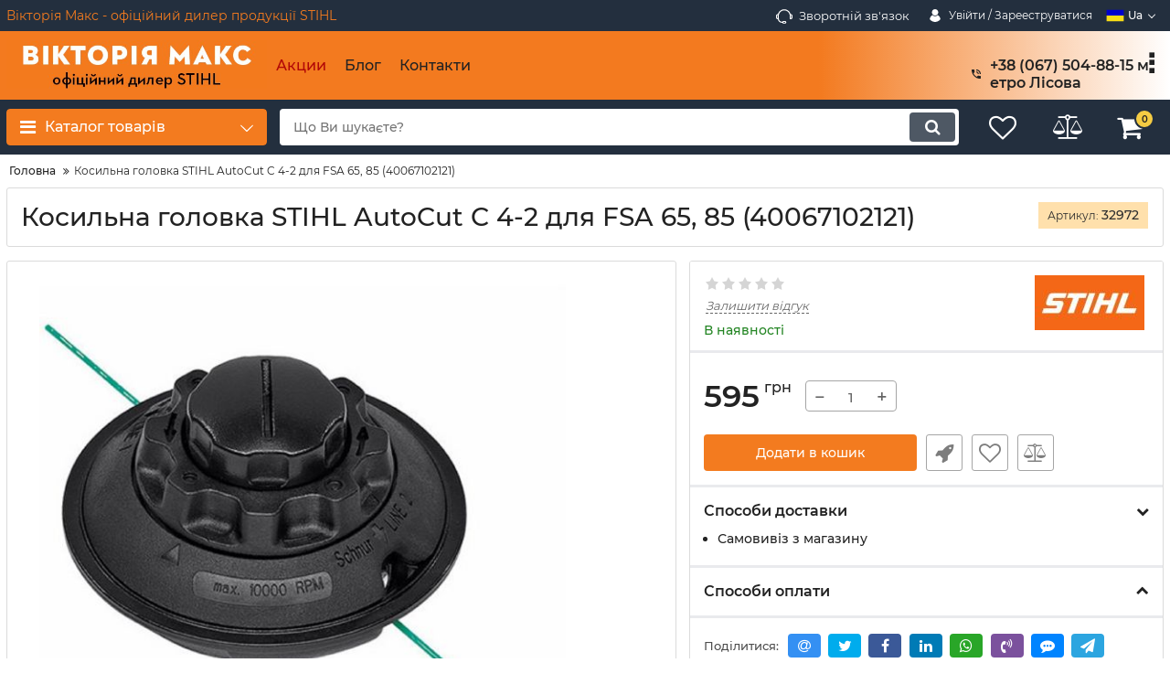

--- FILE ---
content_type: text/html; charset=utf-8
request_url: https://v-m.kiev.ua/products/kosilna-golovka-stihl-autocut-c-4-2-dlya-fsa-65-85-40067102121
body_size: 21951
content:
<!DOCTYPE html>
<html  lang="uk" prefix="og: http://ogp.me/ns#">
<head><script>(function(w,i,g){w[g]=w[g]||[];if(typeof w[g].push=='function')w[g].push(i)})
(window,'GTM-W4446QT','google_tags_first_party');</script><script>(function(w,d,s,l){w[l]=w[l]||[];(function(){w[l].push(arguments);})('set', 'developer_id.dYzg1YT', true);
		w[l].push({'gtm.start':new Date().getTime(),event:'gtm.js'});var f=d.getElementsByTagName(s)[0],
		j=d.createElement(s);j.async=true;j.src='/ng47/';
		f.parentNode.insertBefore(j,f);
		})(window,document,'script','dataLayer');</script>
        
    <base href="https://v-m.kiev.ua/">
<link href="https://v-m.kiev.ua/design/okay_shop/fonts/montserrat/Montserrat-SemiBold.woff2" rel="preload" as="font" crossorigin="anonymous" type="font/woff2">
<link href="https://v-m.kiev.ua/design/okay_shop/fonts/montserrat/Montserrat-Bold.woff2" rel="preload" as="font" crossorigin="anonymous" type="font/woff2">
<link href="https://v-m.kiev.ua/design/okay_shop/fonts/montserrat/Montserrat-Regular.woff2" rel="preload" as="font" crossorigin="anonymous" type="font/woff2">
<link href="https://v-m.kiev.ua/design/okay_shop/fonts/montserrat/Montserrat-Medium.woff2" rel="preload" as="font" crossorigin="anonymous" type="font/woff2">
<style>
    @font-face {
            font-family: 'Montserrat';
            font-display: swap;
            src: local('Montserrat SemiBold'), local('Montserrat-SemiBold'),
            url('https://v-m.kiev.ua/design/okay_shop/fonts/montserrat/Montserrat-SemiBold.woff2') format('woff2'),
            url('https://v-m.kiev.ua/design/okay_shop/fonts/montserrat/Montserrat-SemiBold.woff') format('woff');
            font-weight: 600;
            font-style: normal;
        }
        @font-face {
            font-family: 'Montserrat';
            font-display: swap;
            src: local('Montserrat Bold'), local('Montserrat-Bold'),
            url('https://v-m.kiev.ua/design/okay_shop/fonts/montserrat/Montserrat-Bold.woff2') format('woff2'),
            url('https://v-m.kiev.ua/design/okay_shop/fonts/montserrat/Montserrat-Bold.woff') format('woff');
            font-weight: bold;
            font-style: normal;
        }
        @font-face {
            font-family: 'Montserrat';
            font-display: swap;
            src: local('Montserrat Regular'), local('Montserrat-Regular'),
            url('https://v-m.kiev.ua/design/okay_shop/fonts/montserrat/Montserrat-Regular.woff2') format('woff2'),
            url('https://v-m.kiev.ua/design/okay_shop/fonts/montserrat/Montserrat-Regular.woff') format('woff');
            font-weight: normal;
            font-style: normal;
        }
        @font-face {
        font-family: 'Montserrat';
        font-display: swap;
        src: local('Montserrat Medium'), local('Montserrat-Medium'),
        url('https://v-m.kiev.ua/design/okay_shop/fonts/montserrat/Montserrat-Medium.woff2') format('woff2'),
        url('https://v-m.kiev.ua/design/okay_shop/fonts/montserrat/Montserrat-Medium.woff') format('woff');
        font-weight: 500;
        font-style: normal;
        }
</style>
<script src="/common_js/b7aa412de5178a5e0a702dd597664ec1.js" defer></script>
<link href="cache/css/okay_shop.head.e8287597be53e78894be4428e43af7ac.css" type="text/css" rel="stylesheet">
<script src="cache/js/okay_shop.head.4de1ae80301d97f989be77484485e02e.js" defer></script>

    
    <script>
    const ut_tracker = {
            start: function(name) {
                performance.mark(name + ':start');
            },
            end: function(name) {
                performance.mark(name + ':end');
                performance.measure(name, name + ':start', name + ':end');
                console.log(name + ' duration: ' + performance.getEntriesByName(name)[0].duration);
            }
        }
</script>

        
<script type="application/ld+json">
    {
        "@context": "https://schema.org/",
        "@type": "WebSite",
        "name": "Магазин Вікторія Макс",
        "url": "https://v-m.kiev.ua/",
        "potentialAction": {
        "@type": "SearchAction",
        "target": "https://v-m.kiev.ua/all-products?keyword={search_term_string}",
        "query-input": "required name=search_term_string"
        }
    }
</script>


        
<script type="application/ld+json">
    {
        "@context": "https://schema.org",
        "@type": "Organization",
        "name": "Магазин Вікторія Макс",
        "url": "https://v-m.kiev.ua/",
        "logo": "https://v-m.kiev.ua/files/images/logo_ua.jpg"    }
</script>

    
    <title>
    Косильна головка STIHL AutoCut C 4-2 для FSA 65, 85 (40067102121) купити в Києві з офіційною гарантією
</title>
    <meta name="keywords" content="Косильна головка STIHL AutoCut C 4-2 для FSA 65, 85 (40067102121)"/>
    <meta name="description" content="Купити Косильна головка STIHL AutoCut C 4-2 для FSA 65, 85 (40067102121) за ціною 595 грн ➡️ ₴ - вигідна ціна 🏠 - доступний самовивіз ✅ - офіційна гарантія ⭐ - відгуки 💯 – оригінал STIHL"/>
<meta http-equiv="Content-Type" content="text/html; charset=UTF-8">
    <meta name="robots" content="index,follow">
<meta name="viewport" content="width=device-width, initial-scale=1.0">
<meta name="generator" content="OkayCMS 4.1.1">


        <meta property="og:url" content="https://v-m.kiev.ua/products/kosilna-golovka-stihl-autocut-c-4-2-dlya-fsa-65-85-40067102121">
    <meta property="og:type" content="website">
    <meta property="og:title" content="Косильна головка STIHL AutoCut C 4-2 для FSA 65, 85 (40067102121)">
    <meta property="og:description" content=''>
    <meta property="og:image" content="https://v-m.kiev.ua/files/resized/products/2a58c3f6722528154520cb6b5e04afa2_2.330x300.jpg">
    <link rel="image_src" href="https://v-m.kiev.ua/files/resized/products/2a58c3f6722528154520cb6b5e04afa2_2.330x300.jpg">
        <meta name="twitter:card" content="product"/>
    <meta name="twitter:url" content="https://v-m.kiev.ua/products/kosilna-golovka-stihl-autocut-c-4-2-dlya-fsa-65-85-40067102121">
    <meta name="twitter:site" content="Магазин Вікторія Макс">
    <meta name="twitter:title" content="Косильна головка STIHL AutoCut C 4-2 для FSA 65, 85 (40067102121)">
    <meta name="twitter:description" content="">
    <meta name="twitter:image" content="https://v-m.kiev.ua/files/resized/products/2a58c3f6722528154520cb6b5e04afa2_2.330x300.jpg">
    <meta name="twitter:data1" content="Ціна">
    <meta name="twitter:label1" content="595 UAH">
    <meta name="twitter:data2" content="Oрганізація">
    <meta name="twitter:label2" content="Магазин Вікторія Макс">
        <link rel="canonical" href="https://v-m.kiev.ua/products/kosilna-golovka-stihl-autocut-c-4-2-dlya-fsa-65-85-40067102121">
            <link rel="alternate" hreflang="uk" href="https://v-m.kiev.ua/products/kosilna-golovka-stihl-autocut-c-4-2-dlya-fsa-65-85-40067102121">
                <link rel="alternate" hreflang="ru" href="https://v-m.kiev.ua/ru/products/kosilna-golovka-stihl-autocut-c-4-2-dlya-fsa-65-85-40067102121">
        <link rel="search" type="application/opensearchdescription+xml" title="https://v-m.kiev.ua Search" href="https://v-m.kiev.ua/opensearch.xml" />
<link href="https://v-m.kiev.ua/files/images/favicon.png?v=003" type="image/x-icon" rel="icon">
<link href="https://v-m.kiev.ua/files/images/favicon.png?v=003" type="image/x-icon" rel="shortcut icon">
<script>
    ut_tracker.start('parsing:page');
</script>
    <script>
        ut_tracker.start('parsing:head:counters');
    </script>
            <!-- Google Tag Manager -->
<script>(function(w,d,s,l,i){w[l]=w[l]||[];w[l].push({'gtm.start':
new Date().getTime(),event:'gtm.js'});var f=d.getElementsByTagName(s)[0],
j=d.createElement(s),dl=l!='dataLayer'?'&l='+l:'';j.async=true;j.src=
'https://www.googletagmanager.com/gtm.js?id='+i+dl;f.parentNode.insertBefore(j,f);
})(window,document,'script','dataLayer','GTM-W4446QT');</script>
<!-- End Google Tag Manager -->
        <script>
        ut_tracker.end('parsing:head:counters');
    </script>
    
   
  <!-- Google Tag Manager -->
<script>(function(w,d,s,l,i){w[l]=w[l]||[];w[l].push({'gtm.start':
new Date().getTime(),event:'gtm.js'});var f=d.getElementsByTagName(s)[0],
j=d.createElement(s),dl=l!='dataLayer'?'&l='+l:'';j.async=true;j.src=
'https://www.googletagmanager.com/gtm.js?id='+i+dl;f.parentNode.insertBefore(j,f);
})(window,document,'script','dataLayer','GTM-PDBQ9T4');</script>
<!-- End Google Tag Manager -->
   
</head>

<body class="d-flex flex-column other_page">
 
<!-- Google Tag Manager (noscript) -->
<noscript><iframe src="https://www.googletagmanager.com/ns.html?id=GTM-PDBQ9T4"
height="0" width="0" style="display:none;visibility:hidden"></iframe></noscript>
<!-- End Google Tag Manager (noscript) -->
 
                    <!-- Google Tag Manager (noscript) -->
<noscript><iframe src="https://www.googletagmanager.com/ns.html?id=GTM-W4446QT"
height="0" width="0" style="display:none;visibility:hidden"></iframe></noscript>
<!-- End Google Tag Manager (noscript) -->
            
    
    <header class="header">
                <div class="header__top hidden-md-down">
            <div class="container">
                <div class="f_row align-items-center flex-nowrap justify-content-between">
                           <div class="d-flex align-items-center f_col">
                       <a href="/pro-nas"> Вікторія Макс - офіційний дилер продукції STIHL</a>
                    </div>
                   
                    <div class="d-flex align-items-center f_col justify-content-end">
                             
                        <a class="fn_callback callback d-inline-flex align-items-center" href="#fn_callback" data-language="index_back_call">
                            <svg viewBox="0 0 235.129 235.129" width="20px" height="20px"><path fill="currentColor" d="M212.027,84.433l-3.954,0.003c-10.912-40.466-48.044-69.228-90.549-69.228c-42.253,0-79.347,28.769-90.44,69.236l-3.987-0.003C10.361,84.441,0,94.802,0,107.538v25.941c0,12.734,10.361,23.094,23.097,23.094h2.874c3.697,29.087,28.603,51.648,58.681,51.648h5.515c2.926,6.87,9.744,11.699,17.669,11.699h19.455c10.585,0,19.197-8.611,19.197-19.195c0-10.586-8.612-19.199-19.197-19.199h-19.455c-7.923,0-14.739,4.828-17.666,11.695h-5.519c-24.347,0-44.154-19.805-44.154-44.148V92.785c7.758-36.299,40.035-62.576,77.027-62.576c37.237,0,69.551,26.267,77.108,62.548v56.31c0,4.142,3.358,7.5,7.5,7.5h9.9c12.735,0,23.096-10.36,23.096-23.095V107.53C235.129,94.795,224.768,84.433,212.027,84.433zM107.836,196.526h19.455c2.314,0,4.197,1.884,4.197,4.199c0,2.314-1.883,4.195-4.197,4.195h-19.455c-2.313,0-4.195-1.882-4.195-4.195C103.641,198.41,105.522,196.526,107.836,196.526z M15,133.479v-25.941c0-4.464,3.632-8.097,8.09-8.097l2.407,0.002v42.129h-2.4C18.632,141.573,15,137.942,15,133.479z M220.129,133.471c0,4.463-3.632,8.095-8.096,8.095h-2.4V99.435l2.4-0.002c4.464,0,8.096,3.632,8.096,8.097V133.471z"/></svg>                            <span>Зворотній зв'язок</span>
                        </a>
        	<a class="d-inline-flex align-items-center account__link" href="javascript:;" onclick="document.location.href = '/user/login'" title="увійдіть до особистого кабінету">
		<svg width="20px" height="20px" viewBox="0 0 43.028 43.028"><path fill="currentColor" d="M39.561,33.971l-0.145,0.174c-4.774,5.728-11.133,8.884-17.902,8.884c-6.77,0-13.128-3.155-17.903-8.884l-0.144-0.174l0.034-0.223c0.922-6.014,4.064-10.845,8.847-13.606l0.34-0.196l0.271,0.284c2.259,2.37,5.297,3.674,8.554,3.674s6.295-1.305,8.554-3.674l0.271-0.284l0.34,0.196c4.783,2.761,7.925,7.592,8.848,13.606L39.561,33.971z M21.514,21.489c5.924,0,10.744-4.82,10.744-10.744C32.258,4.821,27.438,0,21.514,0S10.77,4.821,10.77,10.744S15.59,21.489,21.514,21.489z"/></svg>        <span class="account__text" data-language="index_account">Увійти / Зарееструватися </span>
		
	</a>
                                                <div class="switcher d-flex align-items-center">
                            																								<div class="switcher__item d-flex align-items-center switcher__language">
			<div class="switcher__visible d-flex align-items-center">
									<img alt="" width="20" src='https://v-m.kiev.ua/files/resized/lang/ua.20x20.png'/>
								<span class="switcher__name hidden-xs-up">Українська</span>
				<span class="switcher__name">ua</span>
			</div>
			<div class="switcher__hidden">
															<a class="switcher__link d-flex align-items-center  active" href="https://v-m.kiev.ua/products/kosilna-golovka-stihl-autocut-c-4-2-dlya-fsa-65-85-40067102121">
															<img alt="" width="20" src='https://v-m.kiev.ua/files/resized/lang/ua.20x20.png'/>
														<span class="switcher__name">Українська</span>
							<span class="switcher__name hidden-xl-up">ua</span>
						</a>
																				<a class="switcher__link d-flex align-items-center " href="https://v-m.kiev.ua/ru/products/kosilna-golovka-stihl-autocut-c-4-2-dlya-fsa-65-85-40067102121">
															<img alt="" width="20" src='https://v-m.kiev.ua/files/resized/lang/ru.20x20.png'/>
														<span class="switcher__name">Російська</span>
							<span class="switcher__name hidden-xl-up">ru</span>
						</a>
																					</div>
		</div>
	
                        </div>
                    </div>
                </div>
            </div>
        </div>
        <div class="header__center hidden-md-down" >
            <div class="container">
                <div class="f_row no_gutters flex-nowrap align-items-center justify-content-between">
                                        <div class="fn_menu_switch menu_switcher"></div>
                                        <div class="header__logo logo">
                                                <a class="logo__link " href="/">
                                                            <img src="https://v-m.kiev.ua/files/images/logo_ua.jpg?v=027" alt="Магазин Вікторія Макс"/>
                                                    </a>
                                            </div>
                                        <div class="header__menu d-flex flex-wrap">
                            
    
        <ul class="fn_menu_list menu_group__list menu_group__list--1 menu_group--header">
                        <li class="menu_group__item menu_group__item--1 ">
            <a class="menu_group__link"  href="/discounted" >
                <span>Акции</span>
            </a>
            
        
        </li>
                                <li class="menu_group__item menu_group__item--1 ">
            <a class="menu_group__link"  href="/all-posts" >
                <span>Блог</span>
            </a>
            
        
        </li>
                                <li class="menu_group__item menu_group__item--1 ">
            <a class="menu_group__link"  href="/contact" >
                <span>Контакти</span>
            </a>
            
        
        </li>
                                                                    </ul>
        

                    </div>
                                        <div class="header-contact">
                        <div class="header-contact__inner ">
                                                                                                <div class="header-contact__item header-contact--phone header-contact__item--visible">
                                        <a class="d-flex align-items-center header-contact__section" href="tel:+380675048815">
                                            <svg width="20px" height="20px" viewBox="0 0 459 459"><path fill="currentColor" d="M433.5,318.75c-30.6,0-61.2-5.1-91.8-15.3c-7.65-2.55-17.851,0-25.5,5.1L260.1,364.65c-71.399-35.7-130.05-96.9-168.3-168.3l56.1-56.1c7.65-7.65,10.2-17.85,5.1-25.5c-7.65-28.05-12.75-58.65-12.75-89.25c0-15.3-10.2-25.5-25.5-25.5H25.5C10.2,0,0,10.2,0,25.5C0,265.2,193.8,459,433.5,459c15.3,0,25.5-10.2,25.5-25.5v-89.25C459,328.95,448.8,318.75,433.5,318.75z M408,229.5h51C459,102,357,0,229.5,0v51C328.95,51,408,130.05,408,229.5z M306,229.5h51c0-71.4-56.1-127.5-127.5-127.5v51C272.85,153,306,186.15,306,229.5z"/></svg>                                            <span>+38 (067) 504-88-15 метро Лісова</span>
                                        </a>
                                    </div>
                                                                    <div class="header-contact__item header-contact--phone">
                                        <a class="d-flex align-items-center header-contact__section" href="tel:+380676782788">
                                            <svg width="20px" height="20px" viewBox="0 0 459 459"><path fill="currentColor" d="M433.5,318.75c-30.6,0-61.2-5.1-91.8-15.3c-7.65-2.55-17.851,0-25.5,5.1L260.1,364.65c-71.399-35.7-130.05-96.9-168.3-168.3l56.1-56.1c7.65-7.65,10.2-17.85,5.1-25.5c-7.65-28.05-12.75-58.65-12.75-89.25c0-15.3-10.2-25.5-25.5-25.5H25.5C10.2,0,0,10.2,0,25.5C0,265.2,193.8,459,433.5,459c15.3,0,25.5-10.2,25.5-25.5v-89.25C459,328.95,448.8,318.75,433.5,318.75z M408,229.5h51C459,102,357,0,229.5,0v51C328.95,51,408,130.05,408,229.5z M306,229.5h51c0-71.4-56.1-127.5-127.5-127.5v51C272.85,153,306,186.15,306,229.5z"/></svg>                                            <span>+38 (067) 678-27-88 метро Славутич</span>
                                        </a>
                                    </div>
                                                                                                                        <div class="header-contact__item header-contact--email ">
                                    <a class="d-flex align-items-center header-contact__section" href="/cdn-cgi/l/email-protection#87f4e6e9f3e2eba9f2ecf5e6eee9e2c7e0eae6eeeba9e4e8ea">
                                        <span><span class="__cf_email__" data-cfemail="91e2f0ffe5f4fdbfe4fae3f0f8fff4d1f6fcf0f8fdbff2fefc">[email&#160;protected]</span></span>
                                    </a>
                                </div>
                                                                                        <div class="header-contact__item header-contact--time ">
                                    <div class="d-flex align-items-center header-contact__section">
                                        <div class="header-contact__title-s"><div>Режим роботи магазину:</div>
<div><strong>пн-пт: з 8:00 до 19:00</strong></div></div>
                                    </div>
                                </div>
                                                     </div>
                    </div>
                </div>
            </div>
        </div>
                <div class="header__bottom">
            <div class="fn_header__sticky " data-margin-top="0" data-sticky-for="991" data-sticky-class="is-sticky">
                <div class="container">
                    <div class="header__bottom_panel f_row no_gutters flex-nowrap align-content-stretch justify-content-between">
                                                <div class="fn_menu_switch menu_switcher hidden-lg-up">
                            <div class="menu_switcher__heading d-flex align-items-center">
                                <i class="fa fa-bars catalog_icon"></i>
                                <span class="" data-language="index_mobile_menu">Меню</span>
                            </div>
                        </div>
                                                <div class="fn_catalog_switch button--blick catalog_button d-lg-flex hidden-md-down ">
                            <div class="catalog_button__heading d-flex align-items-center ">
                                <i class="fa fa-bars catalog_icon"></i>
                                <span class="" data-language="index_categories">Каталог товарів</span>
                                                                    <span class="catalog_button__arrow"><svg class="arrow_right" width="24" height="24" viewBox="0 0 24 24"><path fill="currentColor" d="M16.462 12l-9.805-10.188c-0.368-0.371-0.368-0.971 0-1.344 0.368-0.371 0.962-0.371 1.33 0l10.751 10.858c0.368 0.372 0.368 0.973 0 1.344l-10.751 10.858c-0.368 0.372-0.962 0.371-1.33 0-0.368-0.369-0.368-0.971 0-1.344l9.805-10.184z"></path></svg></span>
                                                            </div>
                         </div>
                                                <form id="fn_search" class="fn_search_mob search d-md-flex" action="/all-products">
                            <input class="fn_search search__input" type="text" name="keyword" value="" aria-label="search" data-language="index_search" placeholder="Що Ви шукаєте?"/>
                            <button class="search__button d-flex align-items-center justify-content-center" aria-label="search" type="submit"></button>
                        </form>
                        <div class="header_informers d-flex align-items-center">
                                                        <div class="fn_search_toggle header_informers__item d-flex align-items-center justify-content-center hidden-md-up"><svg viewBox="0 0 512 512" width="30px" height="30px"><path fill="currentColor" d="M495,466.2L377.2,348.4c29.2-35.6,46.8-81.2,46.8-130.9C424,103.5,331.5,11,217.5,11C103.4,11,11,103.5,11,217.5   S103.4,424,217.5,424c49.7,0,95.2-17.5,130.8-46.7L466.1,495c8,8,20.9,8,28.9,0C503,487.1,503,474.1,495,466.2z M217.5,382.9   C126.2,382.9,52,308.7,52,217.5S126.2,52,217.5,52C308.7,52,383,126.3,383,217.5S308.7,382.9,217.5,382.9z"/></svg></div>
                                                        <div id="wishlist" class="header_informers__item d-flex align-items-center justify-content-center">    <span class="header_informers__link d-flex align-items-center">
        <i class="d-flex align-items-center fa fa-heart-o"></i>
            </span>
</div>
                                                        <div id="comparison" class="header_informers__item d-flex align-items-center justify-content-center">    <div class="header_informers__link d-flex align-items-center">
        <i class="d-flex align-items-center fa fa-balance-scale"></i>
            </div>
</div>
                                                        <div id="cart_informer" class="header_informers__item d-flex align-items-center justify-content-center">    <div class="header_informers__link d-flex align-items-center">
        <i class="d-flex align-items-center fa fa-shopping-cart"></i>
        <span class="cart_counter">0</span>
            </div>
</div>
                        </div>
                                                                            <nav class="fn_catalog_menu categories_nav hidden-md-down ">
                                
            <div class="level_1 categories_nav__menu">
            <ul class="fn_category_scroll categories_menu ">
                                                                                                                            <li class="categories_menu__item has_child">
                                <a class="d-flex align-items-center categories_menu__link" href="/catalog/pily-stihl" data-category="181">
                                                                        <span class="categories_menu__name">Ланцюгові пилки STIHL</span>
                                    <svg class="arrow_right" width="24" height="24" viewBox="0 0 24 24"><path fill="currentColor" d="M16.462 12l-9.805-10.188c-0.368-0.371-0.368-0.971 0-1.344 0.368-0.371 0.962-0.371 1.33 0l10.751 10.858c0.368 0.372 0.368 0.973 0 1.344l-10.751 10.858c-0.368 0.372-0.962 0.371-1.33 0-0.368-0.369-0.368-0.971 0-1.344l9.805-10.184z"></path></svg>                                </a>
                                
            <div class="level_2 categories_nav__subcategory">
            <ul class="fn_category_scroll subcategory ">
                                                                                        <li class="categories_menu__item">
                                <a class="categories_menu__link d-flex align-items-center d-flex align-items-center" href="/catalog/benzopily" data-category="182">
                                                                        <span class="d-flex align-items-center categories_menu__name">Бензопили</span>
                                </a>
                            </li>
                                                                                                                                    <li class="categories_menu__item">
                                <a class="categories_menu__link d-flex align-items-center d-flex align-items-center" href="/catalog/akkumulyatornye-pily" data-category="183">
                                                                        <span class="d-flex align-items-center categories_menu__name">Акумуляторні пилки</span>
                                </a>
                            </li>
                                                                                                                                    <li class="categories_menu__item">
                                <a class="categories_menu__link d-flex align-items-center d-flex align-items-center" href="/catalog/elektropily" data-category="184">
                                                                        <span class="d-flex align-items-center categories_menu__name">Електропили</span>
                                </a>
                            </li>
                                                                                                                                    <li class="categories_menu__item">
                                <a class="categories_menu__link d-flex align-items-center d-flex align-items-center" href="/catalog/vysotorezy" data-category="186">
                                                                        <span class="d-flex align-items-center categories_menu__name">Висоторізи</span>
                                </a>
                            </li>
                                                                                                                                    <li class="categories_menu__item">
                                <a class="categories_menu__link d-flex align-items-center d-flex align-items-center" href="/catalog/shiny-dlya-tsepnyh-pil" data-category="35">
                                                                        <span class="d-flex align-items-center categories_menu__name">Шини для ланцюгових пилок</span>
                                </a>
                            </li>
                                                                                                                                    <li class="categories_menu__item">
                                <a class="categories_menu__link d-flex align-items-center d-flex align-items-center" href="/catalog/tsepi-dlya-pil" data-category="36">
                                                                        <span class="d-flex align-items-center categories_menu__name">Ланцюги для пилок</span>
                                </a>
                            </li>
                                                                                                                                    <li class="categories_menu__item">
                                <a class="categories_menu__link d-flex align-items-center d-flex align-items-center" href="/catalog/verstati-dlya-roboti-z-lantsyugami" data-category="141">
                                                                        <span class="d-flex align-items-center categories_menu__name">Верстати для роботи з ланцюгами</span>
                                </a>
                            </li>
                                                                                                                                    <li class="categories_menu__item">
                                <a class="categories_menu__link d-flex align-items-center d-flex align-items-center" href="/catalog/aksessuary-dlya-pil" data-category="185">
                                                                        <span class="d-flex align-items-center categories_menu__name">Аксесуари для пилок</span>
                                </a>
                            </li>
                                                                        </ul>
        </div>
    
                            </li>
                                                                                                                                    <li class="categories_menu__item has_child">
                                <a class="d-flex align-items-center categories_menu__link" href="/catalog/motokosy" data-category="136">
                                                                        <span class="categories_menu__name">Мотокоси STIHL</span>
                                    <svg class="arrow_right" width="24" height="24" viewBox="0 0 24 24"><path fill="currentColor" d="M16.462 12l-9.805-10.188c-0.368-0.371-0.368-0.971 0-1.344 0.368-0.371 0.962-0.371 1.33 0l10.751 10.858c0.368 0.372 0.368 0.973 0 1.344l-10.751 10.858c-0.368 0.372-0.962 0.371-1.33 0-0.368-0.369-0.368-0.971 0-1.344l9.805-10.184z"></path></svg>                                </a>
                                
            <div class="level_2 categories_nav__subcategory">
            <ul class="fn_category_scroll subcategory ">
                                                                                        <li class="categories_menu__item">
                                <a class="categories_menu__link d-flex align-items-center d-flex align-items-center" href="/catalog/benzinovi-motokosi" data-category="132">
                                                                        <span class="d-flex align-items-center categories_menu__name">Бензинові мотокоси</span>
                                </a>
                            </li>
                                                                                                                                    <li class="categories_menu__item">
                                <a class="categories_menu__link d-flex align-items-center d-flex align-items-center" href="/catalog/akumulyatorni-trimeri" data-category="13">
                                                                        <span class="d-flex align-items-center categories_menu__name">Акумуляторні тримери</span>
                                </a>
                            </li>
                                                                                                                                    <li class="categories_menu__item">
                                <a class="categories_menu__link d-flex align-items-center d-flex align-items-center" href="/catalog/elektrichni-trimeri" data-category="42">
                                                                        <span class="d-flex align-items-center categories_menu__name">Електричні тримери</span>
                                </a>
                            </li>
                                                                                                                                    <li class="categories_menu__item">
                                <a class="categories_menu__link d-flex align-items-center d-flex align-items-center" href="/catalog/kosilni-golovki" data-category="53">
                                                                        <span class="d-flex align-items-center categories_menu__name">Косильні головки</span>
                                </a>
                            </li>
                                                                                                                                    <li class="categories_menu__item">
                                <a class="categories_menu__link d-flex align-items-center d-flex align-items-center" href="/catalog/kosilna-struna" data-category="170">
                                                                        <span class="d-flex align-items-center categories_menu__name">Косильна струна</span>
                                </a>
                            </li>
                                                                                                                                    <li class="categories_menu__item">
                                <a class="categories_menu__link d-flex align-items-center d-flex align-items-center" href="/catalog/kosilni-nozhi" data-category="122">
                                                                        <span class="d-flex align-items-center categories_menu__name">Косильні ножі</span>
                                </a>
                            </li>
                                                                                                                                    <li class="categories_menu__item">
                                <a class="categories_menu__link d-flex align-items-center d-flex align-items-center" href="/catalog/rantsevi-remeni-dlya-motokos" data-category="68">
                                                                        <span class="d-flex align-items-center categories_menu__name">Ранцеві ремені для мотокос</span>
                                </a>
                            </li>
                                                                                                                                    <li class="categories_menu__item">
                                <a class="categories_menu__link d-flex align-items-center d-flex align-items-center" href="/catalog/zahisni-kozhuhi-dlya-motokos" data-category="121">
                                                                        <span class="d-flex align-items-center categories_menu__name">Захисні кожухи для мотокос</span>
                                </a>
                            </li>
                                                                        </ul>
        </div>
    
                            </li>
                                                                                                                                    <li class="categories_menu__item has_child">
                                <a class="d-flex align-items-center categories_menu__link" href="/catalog/gazonokosilki-stihl" data-category="113">
                                                                        <span class="categories_menu__name">Газонокосарки STIHL</span>
                                    <svg class="arrow_right" width="24" height="24" viewBox="0 0 24 24"><path fill="currentColor" d="M16.462 12l-9.805-10.188c-0.368-0.371-0.368-0.971 0-1.344 0.368-0.371 0.962-0.371 1.33 0l10.751 10.858c0.368 0.372 0.368 0.973 0 1.344l-10.751 10.858c-0.368 0.372-0.962 0.371-1.33 0-0.368-0.369-0.368-0.971 0-1.344l9.805-10.184z"></path></svg>                                </a>
                                
            <div class="level_2 categories_nav__subcategory">
            <ul class="fn_category_scroll subcategory ">
                                                                                        <li class="categories_menu__item">
                                <a class="categories_menu__link d-flex align-items-center d-flex align-items-center" href="/catalog/benzinovye-gazonokosilki" data-category="115">
                                                                        <span class="d-flex align-items-center categories_menu__name">Бензинові газонокосарки</span>
                                </a>
                            </li>
                                                                                                                                    <li class="categories_menu__item">
                                <a class="categories_menu__link d-flex align-items-center d-flex align-items-center" href="/catalog/akkumulyatornye-gazonokosilki" data-category="114">
                                                                        <span class="d-flex align-items-center categories_menu__name">Акумуляторні газонокосарки</span>
                                </a>
                            </li>
                                                                                                                                    <li class="categories_menu__item">
                                <a class="categories_menu__link d-flex align-items-center d-flex align-items-center" href="/catalog/elektricheskie-gazonokosilki" data-category="116">
                                                                        <span class="d-flex align-items-center categories_menu__name">Електричні газонокосарки</span>
                                </a>
                            </li>
                                                                                                                                    <li class="categories_menu__item">
                                <a class="categories_menu__link d-flex align-items-center d-flex align-items-center" href="/catalog/minitraktory" data-category="127">
                                                                        <span class="d-flex align-items-center categories_menu__name">Мінітрактори</span>
                                </a>
                            </li>
                                                                                                                                    <li class="categories_menu__item">
                                <a class="categories_menu__link d-flex align-items-center d-flex align-items-center" href="/catalog/aeratory-skarifikatory" data-category="123">
                                                                        <span class="d-flex align-items-center categories_menu__name">Аератори</span>
                                </a>
                            </li>
                                                                        </ul>
        </div>
    
                            </li>
                                                                                                                                    <li class="categories_menu__item">
                                <a class="categories_menu__link d-flex align-items-center d-flex align-items-center" href="/catalog/motopompi-benzinovi-stihl" data-category="1009">
                                                                                                                                                    <span class="d-flex align-items-center categories_menu__name">Мотопомпи бензинові STIHL</span>
                                </a>
                            </li>
                                                                                                                                    <li class="categories_menu__item has_child">
                                <a class="d-flex align-items-center categories_menu__link" href="/catalog/opryskivateli-stihl" data-category="177">
                                                                        <span class="categories_menu__name">Обприскувачі STIHL</span>
                                    <svg class="arrow_right" width="24" height="24" viewBox="0 0 24 24"><path fill="currentColor" d="M16.462 12l-9.805-10.188c-0.368-0.371-0.368-0.971 0-1.344 0.368-0.371 0.962-0.371 1.33 0l10.751 10.858c0.368 0.372 0.368 0.973 0 1.344l-10.751 10.858c-0.368 0.372-0.962 0.371-1.33 0-0.368-0.369-0.368-0.971 0-1.344l9.805-10.184z"></path></svg>                                </a>
                                
            <div class="level_2 categories_nav__subcategory">
            <ul class="fn_category_scroll subcategory ">
                                                                                        <li class="categories_menu__item">
                                <a class="categories_menu__link d-flex align-items-center d-flex align-items-center" href="/catalog/benzinovye-opryskivateli" data-category="179">
                                                                        <span class="d-flex align-items-center categories_menu__name">Бензинові обприскувачі</span>
                                </a>
                            </li>
                                                                                                                                    <li class="categories_menu__item">
                                <a class="categories_menu__link d-flex align-items-center d-flex align-items-center" href="/catalog/akumulyatorni-obpriskuvachi" data-category="1010">
                                                                        <span class="d-flex align-items-center categories_menu__name">Акумуляторні обприскувачі</span>
                                </a>
                            </li>
                                                                                                                                    <li class="categories_menu__item">
                                <a class="categories_menu__link d-flex align-items-center d-flex align-items-center" href="/catalog/ruchnye-opryskivateli" data-category="180">
                                                                        <span class="d-flex align-items-center categories_menu__name">Ручні обприскувачі</span>
                                </a>
                            </li>
                                                                                                                                    <li class="categories_menu__item">
                                <a class="categories_menu__link d-flex align-items-center d-flex align-items-center" href="/catalog/komplektuyuschie-dlya-opryskivatelej" data-category="178">
                                                                        <span class="d-flex align-items-center categories_menu__name">Комплектуючі для обприскувачів</span>
                                </a>
                            </li>
                                                                        </ul>
        </div>
    
                            </li>
                                                                                                                                    <li class="categories_menu__item">
                                <a class="categories_menu__link d-flex align-items-center d-flex align-items-center" href="/catalog/sadovye-pylesosy-i-vozduhoduvki" data-category="134">
                                                                                                                                                    <span class="d-flex align-items-center categories_menu__name">Садові пилососи та повітродуви</span>
                                </a>
                            </li>
                                                                                                                                    <li class="categories_menu__item has_child">
                                <a class="d-flex align-items-center categories_menu__link" href="/catalog/stroitelnoe-oborudovanie-stihl" data-category="81">
                                                                        <span class="categories_menu__name">Будівельне обладнання STIHL</span>
                                    <svg class="arrow_right" width="24" height="24" viewBox="0 0 24 24"><path fill="currentColor" d="M16.462 12l-9.805-10.188c-0.368-0.371-0.368-0.971 0-1.344 0.368-0.371 0.962-0.371 1.33 0l10.751 10.858c0.368 0.372 0.368 0.973 0 1.344l-10.751 10.858c-0.368 0.372-0.962 0.371-1.33 0-0.368-0.369-0.368-0.971 0-1.344l9.805-10.184z"></path></svg>                                </a>
                                
            <div class="level_2 categories_nav__subcategory">
            <ul class="fn_category_scroll subcategory ">
                                                                                        <li class="categories_menu__item">
                                <a class="categories_menu__link d-flex align-items-center d-flex align-items-center" href="/catalog/benzorezy" data-category="95">
                                                                        <span class="d-flex align-items-center categories_menu__name">Бензорізи</span>
                                </a>
                            </li>
                                                                                                                                    <li class="categories_menu__item">
                                <a class="categories_menu__link d-flex align-items-center d-flex align-items-center" href="/catalog/otreznye-krugi-i-diski" data-category="87">
                                                                        <span class="d-flex align-items-center categories_menu__name">Відрізні диски</span>
                                </a>
                            </li>
                                                                                                                                    <li class="categories_menu__item">
                                <a class="categories_menu__link d-flex align-items-center d-flex align-items-center" href="/catalog/telezhki-i-prinadlezhnosti" data-category="84">
                                                                        <span class="d-flex align-items-center categories_menu__name">Візки та приладдя</span>
                                </a>
                            </li>
                                                                        </ul>
        </div>
    
                            </li>
                                                                                                                                    <li class="categories_menu__item has_child">
                                <a class="d-flex align-items-center categories_menu__link" href="/catalog/tehnika-dlya-uborki-stihl" data-category="140">
                                                                        <span class="categories_menu__name">Техніка для прибирання STIHL</span>
                                    <svg class="arrow_right" width="24" height="24" viewBox="0 0 24 24"><path fill="currentColor" d="M16.462 12l-9.805-10.188c-0.368-0.371-0.368-0.971 0-1.344 0.368-0.371 0.962-0.371 1.33 0l10.751 10.858c0.368 0.372 0.368 0.973 0 1.344l-10.751 10.858c-0.368 0.372-0.962 0.371-1.33 0-0.368-0.369-0.368-0.971 0-1.344l9.805-10.184z"></path></svg>                                </a>
                                
            <div class="level_2 categories_nav__subcategory">
            <ul class="fn_category_scroll subcategory ">
                                                                                        <li class="categories_menu__item">
                                <a class="categories_menu__link d-flex align-items-center d-flex align-items-center" href="/catalog/mojki-vysokogo-davleniya_1" data-category="142">
                                                                        <span class="d-flex align-items-center categories_menu__name">Мийки високого тиску</span>
                                </a>
                            </li>
                                                                                                                                    <li class="categories_menu__item">
                                <a class="categories_menu__link d-flex align-items-center d-flex align-items-center" href="/catalog/pylesosy" data-category="143">
                                                                        <span class="d-flex align-items-center categories_menu__name">Пилососи</span>
                                </a>
                            </li>
                                                                                                                                    <li class="categories_menu__item">
                                <a class="categories_menu__link d-flex align-items-center d-flex align-items-center" href="/catalog/filtra-nasadki-i-meshki-dlya-pylesosov" data-category="144">
                                                                        <span class="d-flex align-items-center categories_menu__name">Аксесуари для пилососів</span>
                                </a>
                            </li>
                                                                                                                                    <li class="categories_menu__item">
                                <a class="categories_menu__link d-flex align-items-center d-flex align-items-center" href="/catalog/aksesuari-dlya-minimijok" data-category="145">
                                                                        <span class="d-flex align-items-center categories_menu__name">Аксесуари для мінімийок</span>
                                </a>
                            </li>
                                                                        </ul>
        </div>
    
                            </li>
                                                                                                                                    <li class="categories_menu__item has_child">
                                <a class="d-flex align-items-center categories_menu__link" href="/catalog/sadovaya-tehnika-stihl" data-category="117">
                                                                        <span class="categories_menu__name">Садова техніка STIHL</span>
                                    <svg class="arrow_right" width="24" height="24" viewBox="0 0 24 24"><path fill="currentColor" d="M16.462 12l-9.805-10.188c-0.368-0.371-0.368-0.971 0-1.344 0.368-0.371 0.962-0.371 1.33 0l10.751 10.858c0.368 0.372 0.368 0.973 0 1.344l-10.751 10.858c-0.368 0.372-0.962 0.371-1.33 0-0.368-0.369-0.368-0.971 0-1.344l9.805-10.184z"></path></svg>                                </a>
                                
            <div class="level_2 categories_nav__subcategory">
            <ul class="fn_category_scroll subcategory ">
                                                                                        <li class="categories_menu__item">
                                <a class="categories_menu__link d-flex align-items-center d-flex align-items-center" href="/catalog/motobloki-kultivatory" data-category="130">
                                                                        <span class="d-flex align-items-center categories_menu__name">Культиватори</span>
                                </a>
                            </li>
                                                                                                                                    <li class="categories_menu__item">
                                <a class="categories_menu__link d-flex align-items-center d-flex align-items-center" href="/catalog/kustorezy" data-category="124">
                                                                        <span class="d-flex align-items-center categories_menu__name">Кущорізи</span>
                                </a>
                            </li>
                                                                                                                                    <li class="categories_menu__item">
                                <a class="categories_menu__link d-flex align-items-center d-flex align-items-center" href="/catalog/elektricheskie-izmelchiteli-sadovye" data-category="131">
                                                                        <span class="d-flex align-items-center categories_menu__name">Садові подрібнювачі</span>
                                </a>
                            </li>
                                                                                                                                    <li class="categories_menu__item has_child">
                                <a class="d-flex align-items-center categories_menu__link" href="/catalog/motobury-i-shneki-stihl" data-category="174">
                                                                        <span class="categories_menu__name">Мотобури та шнеки STIHL</span>
                                    <svg class="arrow_right" width="24" height="24" viewBox="0 0 24 24"><path fill="currentColor" d="M16.462 12l-9.805-10.188c-0.368-0.371-0.368-0.971 0-1.344 0.368-0.371 0.962-0.371 1.33 0l10.751 10.858c0.368 0.372 0.368 0.973 0 1.344l-10.751 10.858c-0.368 0.372-0.962 0.371-1.33 0-0.368-0.369-0.368-0.971 0-1.344l9.805-10.184z"></path></svg>                                </a>
                                
            <div class="level_3 categories_nav__subcategory">
            <ul class="fn_category_scroll subcategory ">
                                                                                        <li class="categories_menu__item">
                                <a class="categories_menu__link d-flex align-items-center d-flex align-items-center" href="/catalog/motobury_1" data-category="175">
                                                                            <div class="d-flex align-items-center justify-content-center categories_menu__image">
                                                                                            <div class="categories__no_image d-flex align-items-center justify-content-center" title="Мотобури">
                                                    <svg width="26px" height="26px" viewBox="0 0 455 455"><path d="M360.967,130.599c-4.06-0.818-8.018,1.8-8.841,5.86c-0.823,4.06,1.801,8.018,5.86,8.841c1.147,0.232,2.013,1.286,2.013,2.45v160c0,1.355-1.145,2.5-2.5,2.5H179.676c-4.142,0-7.5,3.357-7.5,7.5s3.358,7.5,7.5,7.5H357.5c9.649,0,17.5-7.851,17.5-17.5v-160C375,139.46,369.099,132.247,360.967,130.599z" fill="currentColor"/><path d="M274.824,130.25H97.5c-9.649,0-17.5,7.851-17.5,17.5v160c0,8.063,5.48,15.046,13.326,16.982c0.604,0.149,1.208,0.221,1.803,0.221c3.369,0,6.432-2.287,7.276-5.705c0.992-4.021-1.463-8.086-5.484-9.078c-0.955-0.235-1.92-1.143-1.92-2.42v-160c0-1.355,1.145-2.5,2.5-2.5h177.324c4.142,0,7.5-3.357,7.5-7.5S278.966,130.25,274.824,130.25z" fill="currentColor"/><path d="M235.363,170.798c-2.655-0.363-5.3-0.548-7.863-0.548c-31.706,0-57.5,25.794-57.5,57.5c0,2.563,0.185,5.209,0.548,7.863c0.515,3.759,3.731,6.483,7.421,6.483c0.339,0,0.682-0.023,1.027-0.07c4.104-0.562,6.975-4.345,6.413-8.448c-0.271-1.982-0.409-3.943-0.409-5.828c0-23.435,19.065-42.5,42.5-42.5c1.884,0,3.845,0.138,5.828,0.409c4.108,0.564,7.886-2.309,8.448-6.413C242.338,175.143,239.467,171.359,235.363,170.798z" fill="currentColor"/><path d="M219.127,284.636c2.789,0.407,5.605,0.614,8.373,0.614c31.706,0,57.5-25.794,57.5-57.5c0-2.77-0.207-5.587-0.613-8.373c-0.599-4.099-4.408-6.934-8.505-6.337c-4.099,0.599-6.936,4.406-6.337,8.505c0.303,2.071,0.456,4.158,0.456,6.205c0,23.435-19.065,42.5-42.5,42.5c-2.044,0-4.132-0.153-6.205-0.456c-4.099-0.6-7.907,2.238-8.505,6.337S215.028,284.037,219.127,284.636z" fill="currentColor"/><path d="M318.5,203.25c9.098,0,16.5-7.402,16.5-16.5c0-8.318-6.227-15.355-14.484-16.37c-2.293-0.277-4.585,0.509-6.218,2.142l-10.027,10.027c-1.633,1.632-2.422,3.926-2.141,6.217C303.145,197.023,310.183,203.25,318.5,203.25z" fill="currentColor"/><path d="M117.5,114.75h30c4.142,0,7.5-3.357,7.5-7.5s-3.358-7.5-7.5-7.5h-30c-4.142,0-7.5,3.357-7.5,7.5S113.358,114.75,117.5,114.75z" fill="currentColor"/><path d="M388.367,66.633C345.397,23.664,288.268,0,227.5,0S109.603,23.664,66.633,66.633C23.664,109.603,0,166.732,0,227.5s23.664,117.897,66.633,160.867C109.603,431.336,166.732,455,227.5,455s117.897-23.664,160.867-66.633C431.336,345.397,455,288.268,455,227.5S431.336,109.603,388.367,66.633z M15,227.5C15,110.327,110.327,15,227.5,15c55.894,0,106.807,21.703,144.783,57.11L72.11,372.283C36.703,334.307,15,283.395,15,227.5z M227.5,440c-55.894,0-106.807-21.703-144.783-57.11L382.89,82.717C418.297,120.693,440,171.606,440,227.5C440,344.673,344.673,440,227.5,440z" fill="currentColor"/></svg>                                                </div>
                                                                                    </div>
                                                                        <span class="d-flex align-items-center categories_menu__name">Мотобури</span>
                                </a>
                            </li>
                                                                                                                                    <li class="categories_menu__item">
                                <a class="categories_menu__link d-flex align-items-center d-flex align-items-center" href="/catalog/shneki" data-category="176">
                                                                            <div class="d-flex align-items-center justify-content-center categories_menu__image">
                                                                                            <div class="categories__no_image d-flex align-items-center justify-content-center" title="Шнеки">
                                                    <svg width="26px" height="26px" viewBox="0 0 455 455"><path d="M360.967,130.599c-4.06-0.818-8.018,1.8-8.841,5.86c-0.823,4.06,1.801,8.018,5.86,8.841c1.147,0.232,2.013,1.286,2.013,2.45v160c0,1.355-1.145,2.5-2.5,2.5H179.676c-4.142,0-7.5,3.357-7.5,7.5s3.358,7.5,7.5,7.5H357.5c9.649,0,17.5-7.851,17.5-17.5v-160C375,139.46,369.099,132.247,360.967,130.599z" fill="currentColor"/><path d="M274.824,130.25H97.5c-9.649,0-17.5,7.851-17.5,17.5v160c0,8.063,5.48,15.046,13.326,16.982c0.604,0.149,1.208,0.221,1.803,0.221c3.369,0,6.432-2.287,7.276-5.705c0.992-4.021-1.463-8.086-5.484-9.078c-0.955-0.235-1.92-1.143-1.92-2.42v-160c0-1.355,1.145-2.5,2.5-2.5h177.324c4.142,0,7.5-3.357,7.5-7.5S278.966,130.25,274.824,130.25z" fill="currentColor"/><path d="M235.363,170.798c-2.655-0.363-5.3-0.548-7.863-0.548c-31.706,0-57.5,25.794-57.5,57.5c0,2.563,0.185,5.209,0.548,7.863c0.515,3.759,3.731,6.483,7.421,6.483c0.339,0,0.682-0.023,1.027-0.07c4.104-0.562,6.975-4.345,6.413-8.448c-0.271-1.982-0.409-3.943-0.409-5.828c0-23.435,19.065-42.5,42.5-42.5c1.884,0,3.845,0.138,5.828,0.409c4.108,0.564,7.886-2.309,8.448-6.413C242.338,175.143,239.467,171.359,235.363,170.798z" fill="currentColor"/><path d="M219.127,284.636c2.789,0.407,5.605,0.614,8.373,0.614c31.706,0,57.5-25.794,57.5-57.5c0-2.77-0.207-5.587-0.613-8.373c-0.599-4.099-4.408-6.934-8.505-6.337c-4.099,0.599-6.936,4.406-6.337,8.505c0.303,2.071,0.456,4.158,0.456,6.205c0,23.435-19.065,42.5-42.5,42.5c-2.044,0-4.132-0.153-6.205-0.456c-4.099-0.6-7.907,2.238-8.505,6.337S215.028,284.037,219.127,284.636z" fill="currentColor"/><path d="M318.5,203.25c9.098,0,16.5-7.402,16.5-16.5c0-8.318-6.227-15.355-14.484-16.37c-2.293-0.277-4.585,0.509-6.218,2.142l-10.027,10.027c-1.633,1.632-2.422,3.926-2.141,6.217C303.145,197.023,310.183,203.25,318.5,203.25z" fill="currentColor"/><path d="M117.5,114.75h30c4.142,0,7.5-3.357,7.5-7.5s-3.358-7.5-7.5-7.5h-30c-4.142,0-7.5,3.357-7.5,7.5S113.358,114.75,117.5,114.75z" fill="currentColor"/><path d="M388.367,66.633C345.397,23.664,288.268,0,227.5,0S109.603,23.664,66.633,66.633C23.664,109.603,0,166.732,0,227.5s23.664,117.897,66.633,160.867C109.603,431.336,166.732,455,227.5,455s117.897-23.664,160.867-66.633C431.336,345.397,455,288.268,455,227.5S431.336,109.603,388.367,66.633z M15,227.5C15,110.327,110.327,15,227.5,15c55.894,0,106.807,21.703,144.783,57.11L72.11,372.283C36.703,334.307,15,283.395,15,227.5z M227.5,440c-55.894,0-106.807-21.703-144.783-57.11L382.89,82.717C418.297,120.693,440,171.606,440,227.5C440,344.673,344.673,440,227.5,440z" fill="currentColor"/></svg>                                                </div>
                                                                                    </div>
                                                                        <span class="d-flex align-items-center categories_menu__name">Шнеки</span>
                                </a>
                            </li>
                                                                        </ul>
        </div>
    
                            </li>
                                                                                                                                    <li class="categories_menu__item">
                                <a class="categories_menu__link d-flex align-items-center d-flex align-items-center" href="/catalog/kombidvigateli" data-category="139">
                                                                        <span class="d-flex align-items-center categories_menu__name">Комбідвигуни</span>
                                </a>
                            </li>
                                                                                                                                    <li class="categories_menu__item">
                                <a class="categories_menu__link d-flex align-items-center d-flex align-items-center" href="/catalog/akkumulyatory_1" data-category="74">
                                                                        <span class="d-flex align-items-center categories_menu__name">Акумулятори</span>
                                </a>
                            </li>
                                                                                                                                    <li class="categories_menu__item">
                                <a class="categories_menu__link d-flex align-items-center d-flex align-items-center" href="/catalog/zaryadnye-ustrojstva" data-category="78">
                                                                        <span class="d-flex align-items-center categories_menu__name">Зарядні пристрої</span>
                                </a>
                            </li>
                                                                                                                                    <li class="categories_menu__item has_child">
                                <a class="d-flex align-items-center categories_menu__link" href="/catalog/ruchnoj-instrument-stihl" data-category="45">
                                                                        <span class="categories_menu__name">Ручний інструмент STIHL</span>
                                    <svg class="arrow_right" width="24" height="24" viewBox="0 0 24 24"><path fill="currentColor" d="M16.462 12l-9.805-10.188c-0.368-0.371-0.368-0.971 0-1.344 0.368-0.371 0.962-0.371 1.33 0l10.751 10.858c0.368 0.372 0.368 0.973 0 1.344l-10.751 10.858c-0.368 0.372-0.962 0.371-1.33 0-0.368-0.369-0.368-0.971 0-1.344l9.805-10.184z"></path></svg>                                </a>
                                
            <div class="level_3 categories_nav__subcategory">
            <ul class="fn_category_scroll subcategory ">
                                                                                        <li class="categories_menu__item">
                                <a class="categories_menu__link d-flex align-items-center d-flex align-items-center" href="/catalog/topory-i-koluny" data-category="60">
                                                                            <div class="d-flex align-items-center justify-content-center categories_menu__image">
                                                                                            <div class="categories__no_image d-flex align-items-center justify-content-center" title="Сокири та колуни">
                                                    <svg width="26px" height="26px" viewBox="0 0 455 455"><path d="M360.967,130.599c-4.06-0.818-8.018,1.8-8.841,5.86c-0.823,4.06,1.801,8.018,5.86,8.841c1.147,0.232,2.013,1.286,2.013,2.45v160c0,1.355-1.145,2.5-2.5,2.5H179.676c-4.142,0-7.5,3.357-7.5,7.5s3.358,7.5,7.5,7.5H357.5c9.649,0,17.5-7.851,17.5-17.5v-160C375,139.46,369.099,132.247,360.967,130.599z" fill="currentColor"/><path d="M274.824,130.25H97.5c-9.649,0-17.5,7.851-17.5,17.5v160c0,8.063,5.48,15.046,13.326,16.982c0.604,0.149,1.208,0.221,1.803,0.221c3.369,0,6.432-2.287,7.276-5.705c0.992-4.021-1.463-8.086-5.484-9.078c-0.955-0.235-1.92-1.143-1.92-2.42v-160c0-1.355,1.145-2.5,2.5-2.5h177.324c4.142,0,7.5-3.357,7.5-7.5S278.966,130.25,274.824,130.25z" fill="currentColor"/><path d="M235.363,170.798c-2.655-0.363-5.3-0.548-7.863-0.548c-31.706,0-57.5,25.794-57.5,57.5c0,2.563,0.185,5.209,0.548,7.863c0.515,3.759,3.731,6.483,7.421,6.483c0.339,0,0.682-0.023,1.027-0.07c4.104-0.562,6.975-4.345,6.413-8.448c-0.271-1.982-0.409-3.943-0.409-5.828c0-23.435,19.065-42.5,42.5-42.5c1.884,0,3.845,0.138,5.828,0.409c4.108,0.564,7.886-2.309,8.448-6.413C242.338,175.143,239.467,171.359,235.363,170.798z" fill="currentColor"/><path d="M219.127,284.636c2.789,0.407,5.605,0.614,8.373,0.614c31.706,0,57.5-25.794,57.5-57.5c0-2.77-0.207-5.587-0.613-8.373c-0.599-4.099-4.408-6.934-8.505-6.337c-4.099,0.599-6.936,4.406-6.337,8.505c0.303,2.071,0.456,4.158,0.456,6.205c0,23.435-19.065,42.5-42.5,42.5c-2.044,0-4.132-0.153-6.205-0.456c-4.099-0.6-7.907,2.238-8.505,6.337S215.028,284.037,219.127,284.636z" fill="currentColor"/><path d="M318.5,203.25c9.098,0,16.5-7.402,16.5-16.5c0-8.318-6.227-15.355-14.484-16.37c-2.293-0.277-4.585,0.509-6.218,2.142l-10.027,10.027c-1.633,1.632-2.422,3.926-2.141,6.217C303.145,197.023,310.183,203.25,318.5,203.25z" fill="currentColor"/><path d="M117.5,114.75h30c4.142,0,7.5-3.357,7.5-7.5s-3.358-7.5-7.5-7.5h-30c-4.142,0-7.5,3.357-7.5,7.5S113.358,114.75,117.5,114.75z" fill="currentColor"/><path d="M388.367,66.633C345.397,23.664,288.268,0,227.5,0S109.603,23.664,66.633,66.633C23.664,109.603,0,166.732,0,227.5s23.664,117.897,66.633,160.867C109.603,431.336,166.732,455,227.5,455s117.897-23.664,160.867-66.633C431.336,345.397,455,288.268,455,227.5S431.336,109.603,388.367,66.633z M15,227.5C15,110.327,110.327,15,227.5,15c55.894,0,106.807,21.703,144.783,57.11L72.11,372.283C36.703,334.307,15,283.395,15,227.5z M227.5,440c-55.894,0-106.807-21.703-144.783-57.11L382.89,82.717C418.297,120.693,440,171.606,440,227.5C440,344.673,344.673,440,227.5,440z" fill="currentColor"/></svg>                                                </div>
                                                                                    </div>
                                                                        <span class="d-flex align-items-center categories_menu__name">Сокири та колуни</span>
                                </a>
                            </li>
                                                                                                                                    <li class="categories_menu__item">
                                <a class="categories_menu__link d-flex align-items-center d-flex align-items-center" href="/catalog/ruchnye-pily" data-category="55">
                                                                            <div class="d-flex align-items-center justify-content-center categories_menu__image">
                                                                                            <div class="categories__no_image d-flex align-items-center justify-content-center" title="Ручні пилки">
                                                    <svg width="26px" height="26px" viewBox="0 0 455 455"><path d="M360.967,130.599c-4.06-0.818-8.018,1.8-8.841,5.86c-0.823,4.06,1.801,8.018,5.86,8.841c1.147,0.232,2.013,1.286,2.013,2.45v160c0,1.355-1.145,2.5-2.5,2.5H179.676c-4.142,0-7.5,3.357-7.5,7.5s3.358,7.5,7.5,7.5H357.5c9.649,0,17.5-7.851,17.5-17.5v-160C375,139.46,369.099,132.247,360.967,130.599z" fill="currentColor"/><path d="M274.824,130.25H97.5c-9.649,0-17.5,7.851-17.5,17.5v160c0,8.063,5.48,15.046,13.326,16.982c0.604,0.149,1.208,0.221,1.803,0.221c3.369,0,6.432-2.287,7.276-5.705c0.992-4.021-1.463-8.086-5.484-9.078c-0.955-0.235-1.92-1.143-1.92-2.42v-160c0-1.355,1.145-2.5,2.5-2.5h177.324c4.142,0,7.5-3.357,7.5-7.5S278.966,130.25,274.824,130.25z" fill="currentColor"/><path d="M235.363,170.798c-2.655-0.363-5.3-0.548-7.863-0.548c-31.706,0-57.5,25.794-57.5,57.5c0,2.563,0.185,5.209,0.548,7.863c0.515,3.759,3.731,6.483,7.421,6.483c0.339,0,0.682-0.023,1.027-0.07c4.104-0.562,6.975-4.345,6.413-8.448c-0.271-1.982-0.409-3.943-0.409-5.828c0-23.435,19.065-42.5,42.5-42.5c1.884,0,3.845,0.138,5.828,0.409c4.108,0.564,7.886-2.309,8.448-6.413C242.338,175.143,239.467,171.359,235.363,170.798z" fill="currentColor"/><path d="M219.127,284.636c2.789,0.407,5.605,0.614,8.373,0.614c31.706,0,57.5-25.794,57.5-57.5c0-2.77-0.207-5.587-0.613-8.373c-0.599-4.099-4.408-6.934-8.505-6.337c-4.099,0.599-6.936,4.406-6.337,8.505c0.303,2.071,0.456,4.158,0.456,6.205c0,23.435-19.065,42.5-42.5,42.5c-2.044,0-4.132-0.153-6.205-0.456c-4.099-0.6-7.907,2.238-8.505,6.337S215.028,284.037,219.127,284.636z" fill="currentColor"/><path d="M318.5,203.25c9.098,0,16.5-7.402,16.5-16.5c0-8.318-6.227-15.355-14.484-16.37c-2.293-0.277-4.585,0.509-6.218,2.142l-10.027,10.027c-1.633,1.632-2.422,3.926-2.141,6.217C303.145,197.023,310.183,203.25,318.5,203.25z" fill="currentColor"/><path d="M117.5,114.75h30c4.142,0,7.5-3.357,7.5-7.5s-3.358-7.5-7.5-7.5h-30c-4.142,0-7.5,3.357-7.5,7.5S113.358,114.75,117.5,114.75z" fill="currentColor"/><path d="M388.367,66.633C345.397,23.664,288.268,0,227.5,0S109.603,23.664,66.633,66.633C23.664,109.603,0,166.732,0,227.5s23.664,117.897,66.633,160.867C109.603,431.336,166.732,455,227.5,455s117.897-23.664,160.867-66.633C431.336,345.397,455,288.268,455,227.5S431.336,109.603,388.367,66.633z M15,227.5C15,110.327,110.327,15,227.5,15c55.894,0,106.807,21.703,144.783,57.11L72.11,372.283C36.703,334.307,15,283.395,15,227.5z M227.5,440c-55.894,0-106.807-21.703-144.783-57.11L382.89,82.717C418.297,120.693,440,171.606,440,227.5C440,344.673,344.673,440,227.5,440z" fill="currentColor"/></svg>                                                </div>
                                                                                    </div>
                                                                        <span class="d-flex align-items-center categories_menu__name">Ручні пилки</span>
                                </a>
                            </li>
                                                                                                                                    <li class="categories_menu__item">
                                <a class="categories_menu__link d-flex align-items-center d-flex align-items-center" href="/catalog/sadovye-nozhnitsy-i-sekatory" data-category="57">
                                                                            <div class="d-flex align-items-center justify-content-center categories_menu__image">
                                                                                            <div class="categories__no_image d-flex align-items-center justify-content-center" title="Садові ножиці та секатори">
                                                    <svg width="26px" height="26px" viewBox="0 0 455 455"><path d="M360.967,130.599c-4.06-0.818-8.018,1.8-8.841,5.86c-0.823,4.06,1.801,8.018,5.86,8.841c1.147,0.232,2.013,1.286,2.013,2.45v160c0,1.355-1.145,2.5-2.5,2.5H179.676c-4.142,0-7.5,3.357-7.5,7.5s3.358,7.5,7.5,7.5H357.5c9.649,0,17.5-7.851,17.5-17.5v-160C375,139.46,369.099,132.247,360.967,130.599z" fill="currentColor"/><path d="M274.824,130.25H97.5c-9.649,0-17.5,7.851-17.5,17.5v160c0,8.063,5.48,15.046,13.326,16.982c0.604,0.149,1.208,0.221,1.803,0.221c3.369,0,6.432-2.287,7.276-5.705c0.992-4.021-1.463-8.086-5.484-9.078c-0.955-0.235-1.92-1.143-1.92-2.42v-160c0-1.355,1.145-2.5,2.5-2.5h177.324c4.142,0,7.5-3.357,7.5-7.5S278.966,130.25,274.824,130.25z" fill="currentColor"/><path d="M235.363,170.798c-2.655-0.363-5.3-0.548-7.863-0.548c-31.706,0-57.5,25.794-57.5,57.5c0,2.563,0.185,5.209,0.548,7.863c0.515,3.759,3.731,6.483,7.421,6.483c0.339,0,0.682-0.023,1.027-0.07c4.104-0.562,6.975-4.345,6.413-8.448c-0.271-1.982-0.409-3.943-0.409-5.828c0-23.435,19.065-42.5,42.5-42.5c1.884,0,3.845,0.138,5.828,0.409c4.108,0.564,7.886-2.309,8.448-6.413C242.338,175.143,239.467,171.359,235.363,170.798z" fill="currentColor"/><path d="M219.127,284.636c2.789,0.407,5.605,0.614,8.373,0.614c31.706,0,57.5-25.794,57.5-57.5c0-2.77-0.207-5.587-0.613-8.373c-0.599-4.099-4.408-6.934-8.505-6.337c-4.099,0.599-6.936,4.406-6.337,8.505c0.303,2.071,0.456,4.158,0.456,6.205c0,23.435-19.065,42.5-42.5,42.5c-2.044,0-4.132-0.153-6.205-0.456c-4.099-0.6-7.907,2.238-8.505,6.337S215.028,284.037,219.127,284.636z" fill="currentColor"/><path d="M318.5,203.25c9.098,0,16.5-7.402,16.5-16.5c0-8.318-6.227-15.355-14.484-16.37c-2.293-0.277-4.585,0.509-6.218,2.142l-10.027,10.027c-1.633,1.632-2.422,3.926-2.141,6.217C303.145,197.023,310.183,203.25,318.5,203.25z" fill="currentColor"/><path d="M117.5,114.75h30c4.142,0,7.5-3.357,7.5-7.5s-3.358-7.5-7.5-7.5h-30c-4.142,0-7.5,3.357-7.5,7.5S113.358,114.75,117.5,114.75z" fill="currentColor"/><path d="M388.367,66.633C345.397,23.664,288.268,0,227.5,0S109.603,23.664,66.633,66.633C23.664,109.603,0,166.732,0,227.5s23.664,117.897,66.633,160.867C109.603,431.336,166.732,455,227.5,455s117.897-23.664,160.867-66.633C431.336,345.397,455,288.268,455,227.5S431.336,109.603,388.367,66.633z M15,227.5C15,110.327,110.327,15,227.5,15c55.894,0,106.807,21.703,144.783,57.11L72.11,372.283C36.703,334.307,15,283.395,15,227.5z M227.5,440c-55.894,0-106.807-21.703-144.783-57.11L382.89,82.717C418.297,120.693,440,171.606,440,227.5C440,344.673,344.673,440,227.5,440z" fill="currentColor"/></svg>                                                </div>
                                                                                    </div>
                                                                        <span class="d-flex align-items-center categories_menu__name">Садові ножиці та секатори</span>
                                </a>
                            </li>
                                                                                                                                    <li class="categories_menu__item">
                                <a class="categories_menu__link d-flex align-items-center d-flex align-items-center" href="/catalog/kryuki-sapki-serpy" data-category="56">
                                                                            <div class="d-flex align-items-center justify-content-center categories_menu__image">
                                                                                            <div class="categories__no_image d-flex align-items-center justify-content-center" title="Гаки, сапки, серпи">
                                                    <svg width="26px" height="26px" viewBox="0 0 455 455"><path d="M360.967,130.599c-4.06-0.818-8.018,1.8-8.841,5.86c-0.823,4.06,1.801,8.018,5.86,8.841c1.147,0.232,2.013,1.286,2.013,2.45v160c0,1.355-1.145,2.5-2.5,2.5H179.676c-4.142,0-7.5,3.357-7.5,7.5s3.358,7.5,7.5,7.5H357.5c9.649,0,17.5-7.851,17.5-17.5v-160C375,139.46,369.099,132.247,360.967,130.599z" fill="currentColor"/><path d="M274.824,130.25H97.5c-9.649,0-17.5,7.851-17.5,17.5v160c0,8.063,5.48,15.046,13.326,16.982c0.604,0.149,1.208,0.221,1.803,0.221c3.369,0,6.432-2.287,7.276-5.705c0.992-4.021-1.463-8.086-5.484-9.078c-0.955-0.235-1.92-1.143-1.92-2.42v-160c0-1.355,1.145-2.5,2.5-2.5h177.324c4.142,0,7.5-3.357,7.5-7.5S278.966,130.25,274.824,130.25z" fill="currentColor"/><path d="M235.363,170.798c-2.655-0.363-5.3-0.548-7.863-0.548c-31.706,0-57.5,25.794-57.5,57.5c0,2.563,0.185,5.209,0.548,7.863c0.515,3.759,3.731,6.483,7.421,6.483c0.339,0,0.682-0.023,1.027-0.07c4.104-0.562,6.975-4.345,6.413-8.448c-0.271-1.982-0.409-3.943-0.409-5.828c0-23.435,19.065-42.5,42.5-42.5c1.884,0,3.845,0.138,5.828,0.409c4.108,0.564,7.886-2.309,8.448-6.413C242.338,175.143,239.467,171.359,235.363,170.798z" fill="currentColor"/><path d="M219.127,284.636c2.789,0.407,5.605,0.614,8.373,0.614c31.706,0,57.5-25.794,57.5-57.5c0-2.77-0.207-5.587-0.613-8.373c-0.599-4.099-4.408-6.934-8.505-6.337c-4.099,0.599-6.936,4.406-6.337,8.505c0.303,2.071,0.456,4.158,0.456,6.205c0,23.435-19.065,42.5-42.5,42.5c-2.044,0-4.132-0.153-6.205-0.456c-4.099-0.6-7.907,2.238-8.505,6.337S215.028,284.037,219.127,284.636z" fill="currentColor"/><path d="M318.5,203.25c9.098,0,16.5-7.402,16.5-16.5c0-8.318-6.227-15.355-14.484-16.37c-2.293-0.277-4.585,0.509-6.218,2.142l-10.027,10.027c-1.633,1.632-2.422,3.926-2.141,6.217C303.145,197.023,310.183,203.25,318.5,203.25z" fill="currentColor"/><path d="M117.5,114.75h30c4.142,0,7.5-3.357,7.5-7.5s-3.358-7.5-7.5-7.5h-30c-4.142,0-7.5,3.357-7.5,7.5S113.358,114.75,117.5,114.75z" fill="currentColor"/><path d="M388.367,66.633C345.397,23.664,288.268,0,227.5,0S109.603,23.664,66.633,66.633C23.664,109.603,0,166.732,0,227.5s23.664,117.897,66.633,160.867C109.603,431.336,166.732,455,227.5,455s117.897-23.664,160.867-66.633C431.336,345.397,455,288.268,455,227.5S431.336,109.603,388.367,66.633z M15,227.5C15,110.327,110.327,15,227.5,15c55.894,0,106.807,21.703,144.783,57.11L72.11,372.283C36.703,334.307,15,283.395,15,227.5z M227.5,440c-55.894,0-106.807-21.703-144.783-57.11L382.89,82.717C418.297,120.693,440,171.606,440,227.5C440,344.673,344.673,440,227.5,440z" fill="currentColor"/></svg>                                                </div>
                                                                                    </div>
                                                                        <span class="d-flex align-items-center categories_menu__name">Гаки, сапки, серпи</span>
                                </a>
                            </li>
                                                                                                                                    <li class="categories_menu__item">
                                <a class="categories_menu__link d-flex align-items-center d-flex align-items-center" href="/catalog/kanistri" data-category="163">
                                                                            <div class="d-flex align-items-center justify-content-center categories_menu__image">
                                                                                            <div class="categories__no_image d-flex align-items-center justify-content-center" title="Каністри">
                                                    <svg width="26px" height="26px" viewBox="0 0 455 455"><path d="M360.967,130.599c-4.06-0.818-8.018,1.8-8.841,5.86c-0.823,4.06,1.801,8.018,5.86,8.841c1.147,0.232,2.013,1.286,2.013,2.45v160c0,1.355-1.145,2.5-2.5,2.5H179.676c-4.142,0-7.5,3.357-7.5,7.5s3.358,7.5,7.5,7.5H357.5c9.649,0,17.5-7.851,17.5-17.5v-160C375,139.46,369.099,132.247,360.967,130.599z" fill="currentColor"/><path d="M274.824,130.25H97.5c-9.649,0-17.5,7.851-17.5,17.5v160c0,8.063,5.48,15.046,13.326,16.982c0.604,0.149,1.208,0.221,1.803,0.221c3.369,0,6.432-2.287,7.276-5.705c0.992-4.021-1.463-8.086-5.484-9.078c-0.955-0.235-1.92-1.143-1.92-2.42v-160c0-1.355,1.145-2.5,2.5-2.5h177.324c4.142,0,7.5-3.357,7.5-7.5S278.966,130.25,274.824,130.25z" fill="currentColor"/><path d="M235.363,170.798c-2.655-0.363-5.3-0.548-7.863-0.548c-31.706,0-57.5,25.794-57.5,57.5c0,2.563,0.185,5.209,0.548,7.863c0.515,3.759,3.731,6.483,7.421,6.483c0.339,0,0.682-0.023,1.027-0.07c4.104-0.562,6.975-4.345,6.413-8.448c-0.271-1.982-0.409-3.943-0.409-5.828c0-23.435,19.065-42.5,42.5-42.5c1.884,0,3.845,0.138,5.828,0.409c4.108,0.564,7.886-2.309,8.448-6.413C242.338,175.143,239.467,171.359,235.363,170.798z" fill="currentColor"/><path d="M219.127,284.636c2.789,0.407,5.605,0.614,8.373,0.614c31.706,0,57.5-25.794,57.5-57.5c0-2.77-0.207-5.587-0.613-8.373c-0.599-4.099-4.408-6.934-8.505-6.337c-4.099,0.599-6.936,4.406-6.337,8.505c0.303,2.071,0.456,4.158,0.456,6.205c0,23.435-19.065,42.5-42.5,42.5c-2.044,0-4.132-0.153-6.205-0.456c-4.099-0.6-7.907,2.238-8.505,6.337S215.028,284.037,219.127,284.636z" fill="currentColor"/><path d="M318.5,203.25c9.098,0,16.5-7.402,16.5-16.5c0-8.318-6.227-15.355-14.484-16.37c-2.293-0.277-4.585,0.509-6.218,2.142l-10.027,10.027c-1.633,1.632-2.422,3.926-2.141,6.217C303.145,197.023,310.183,203.25,318.5,203.25z" fill="currentColor"/><path d="M117.5,114.75h30c4.142,0,7.5-3.357,7.5-7.5s-3.358-7.5-7.5-7.5h-30c-4.142,0-7.5,3.357-7.5,7.5S113.358,114.75,117.5,114.75z" fill="currentColor"/><path d="M388.367,66.633C345.397,23.664,288.268,0,227.5,0S109.603,23.664,66.633,66.633C23.664,109.603,0,166.732,0,227.5s23.664,117.897,66.633,160.867C109.603,431.336,166.732,455,227.5,455s117.897-23.664,160.867-66.633C431.336,345.397,455,288.268,455,227.5S431.336,109.603,388.367,66.633z M15,227.5C15,110.327,110.327,15,227.5,15c55.894,0,106.807,21.703,144.783,57.11L72.11,372.283C36.703,334.307,15,283.395,15,227.5z M227.5,440c-55.894,0-106.807-21.703-144.783-57.11L382.89,82.717C418.297,120.693,440,171.606,440,227.5C440,344.673,344.673,440,227.5,440z" fill="currentColor"/></svg>                                                </div>
                                                                                    </div>
                                                                        <span class="d-flex align-items-center categories_menu__name">Каністри</span>
                                </a>
                            </li>
                                                                                                                                    <li class="categories_menu__item">
                                <a class="categories_menu__link d-flex align-items-center d-flex align-items-center" href="/catalog/motornye-masla-i-smazochnye-materialy" data-category="172">
                                                                            <div class="d-flex align-items-center justify-content-center categories_menu__image">
                                                                                            <div class="categories__no_image d-flex align-items-center justify-content-center" title="Моторні олії та мастильні матеріали">
                                                    <svg width="26px" height="26px" viewBox="0 0 455 455"><path d="M360.967,130.599c-4.06-0.818-8.018,1.8-8.841,5.86c-0.823,4.06,1.801,8.018,5.86,8.841c1.147,0.232,2.013,1.286,2.013,2.45v160c0,1.355-1.145,2.5-2.5,2.5H179.676c-4.142,0-7.5,3.357-7.5,7.5s3.358,7.5,7.5,7.5H357.5c9.649,0,17.5-7.851,17.5-17.5v-160C375,139.46,369.099,132.247,360.967,130.599z" fill="currentColor"/><path d="M274.824,130.25H97.5c-9.649,0-17.5,7.851-17.5,17.5v160c0,8.063,5.48,15.046,13.326,16.982c0.604,0.149,1.208,0.221,1.803,0.221c3.369,0,6.432-2.287,7.276-5.705c0.992-4.021-1.463-8.086-5.484-9.078c-0.955-0.235-1.92-1.143-1.92-2.42v-160c0-1.355,1.145-2.5,2.5-2.5h177.324c4.142,0,7.5-3.357,7.5-7.5S278.966,130.25,274.824,130.25z" fill="currentColor"/><path d="M235.363,170.798c-2.655-0.363-5.3-0.548-7.863-0.548c-31.706,0-57.5,25.794-57.5,57.5c0,2.563,0.185,5.209,0.548,7.863c0.515,3.759,3.731,6.483,7.421,6.483c0.339,0,0.682-0.023,1.027-0.07c4.104-0.562,6.975-4.345,6.413-8.448c-0.271-1.982-0.409-3.943-0.409-5.828c0-23.435,19.065-42.5,42.5-42.5c1.884,0,3.845,0.138,5.828,0.409c4.108,0.564,7.886-2.309,8.448-6.413C242.338,175.143,239.467,171.359,235.363,170.798z" fill="currentColor"/><path d="M219.127,284.636c2.789,0.407,5.605,0.614,8.373,0.614c31.706,0,57.5-25.794,57.5-57.5c0-2.77-0.207-5.587-0.613-8.373c-0.599-4.099-4.408-6.934-8.505-6.337c-4.099,0.599-6.936,4.406-6.337,8.505c0.303,2.071,0.456,4.158,0.456,6.205c0,23.435-19.065,42.5-42.5,42.5c-2.044,0-4.132-0.153-6.205-0.456c-4.099-0.6-7.907,2.238-8.505,6.337S215.028,284.037,219.127,284.636z" fill="currentColor"/><path d="M318.5,203.25c9.098,0,16.5-7.402,16.5-16.5c0-8.318-6.227-15.355-14.484-16.37c-2.293-0.277-4.585,0.509-6.218,2.142l-10.027,10.027c-1.633,1.632-2.422,3.926-2.141,6.217C303.145,197.023,310.183,203.25,318.5,203.25z" fill="currentColor"/><path d="M117.5,114.75h30c4.142,0,7.5-3.357,7.5-7.5s-3.358-7.5-7.5-7.5h-30c-4.142,0-7.5,3.357-7.5,7.5S113.358,114.75,117.5,114.75z" fill="currentColor"/><path d="M388.367,66.633C345.397,23.664,288.268,0,227.5,0S109.603,23.664,66.633,66.633C23.664,109.603,0,166.732,0,227.5s23.664,117.897,66.633,160.867C109.603,431.336,166.732,455,227.5,455s117.897-23.664,160.867-66.633C431.336,345.397,455,288.268,455,227.5S431.336,109.603,388.367,66.633z M15,227.5C15,110.327,110.327,15,227.5,15c55.894,0,106.807,21.703,144.783,57.11L72.11,372.283C36.703,334.307,15,283.395,15,227.5z M227.5,440c-55.894,0-106.807-21.703-144.783-57.11L382.89,82.717C418.297,120.693,440,171.606,440,227.5C440,344.673,344.673,440,227.5,440z" fill="currentColor"/></svg>                                                </div>
                                                                                    </div>
                                                                        <span class="d-flex align-items-center categories_menu__name">Моторні олії та мастильні матеріали</span>
                                </a>
                            </li>
                                                                                                                                    <li class="categories_menu__item">
                                <a class="categories_menu__link d-flex align-items-center d-flex align-items-center" href="/catalog/zatochuvalni-pristroi" data-category="69">
                                                                            <div class="d-flex align-items-center justify-content-center categories_menu__image">
                                                                                            <div class="categories__no_image d-flex align-items-center justify-content-center" title="Заточувальні пристрої">
                                                    <svg width="26px" height="26px" viewBox="0 0 455 455"><path d="M360.967,130.599c-4.06-0.818-8.018,1.8-8.841,5.86c-0.823,4.06,1.801,8.018,5.86,8.841c1.147,0.232,2.013,1.286,2.013,2.45v160c0,1.355-1.145,2.5-2.5,2.5H179.676c-4.142,0-7.5,3.357-7.5,7.5s3.358,7.5,7.5,7.5H357.5c9.649,0,17.5-7.851,17.5-17.5v-160C375,139.46,369.099,132.247,360.967,130.599z" fill="currentColor"/><path d="M274.824,130.25H97.5c-9.649,0-17.5,7.851-17.5,17.5v160c0,8.063,5.48,15.046,13.326,16.982c0.604,0.149,1.208,0.221,1.803,0.221c3.369,0,6.432-2.287,7.276-5.705c0.992-4.021-1.463-8.086-5.484-9.078c-0.955-0.235-1.92-1.143-1.92-2.42v-160c0-1.355,1.145-2.5,2.5-2.5h177.324c4.142,0,7.5-3.357,7.5-7.5S278.966,130.25,274.824,130.25z" fill="currentColor"/><path d="M235.363,170.798c-2.655-0.363-5.3-0.548-7.863-0.548c-31.706,0-57.5,25.794-57.5,57.5c0,2.563,0.185,5.209,0.548,7.863c0.515,3.759,3.731,6.483,7.421,6.483c0.339,0,0.682-0.023,1.027-0.07c4.104-0.562,6.975-4.345,6.413-8.448c-0.271-1.982-0.409-3.943-0.409-5.828c0-23.435,19.065-42.5,42.5-42.5c1.884,0,3.845,0.138,5.828,0.409c4.108,0.564,7.886-2.309,8.448-6.413C242.338,175.143,239.467,171.359,235.363,170.798z" fill="currentColor"/><path d="M219.127,284.636c2.789,0.407,5.605,0.614,8.373,0.614c31.706,0,57.5-25.794,57.5-57.5c0-2.77-0.207-5.587-0.613-8.373c-0.599-4.099-4.408-6.934-8.505-6.337c-4.099,0.599-6.936,4.406-6.337,8.505c0.303,2.071,0.456,4.158,0.456,6.205c0,23.435-19.065,42.5-42.5,42.5c-2.044,0-4.132-0.153-6.205-0.456c-4.099-0.6-7.907,2.238-8.505,6.337S215.028,284.037,219.127,284.636z" fill="currentColor"/><path d="M318.5,203.25c9.098,0,16.5-7.402,16.5-16.5c0-8.318-6.227-15.355-14.484-16.37c-2.293-0.277-4.585,0.509-6.218,2.142l-10.027,10.027c-1.633,1.632-2.422,3.926-2.141,6.217C303.145,197.023,310.183,203.25,318.5,203.25z" fill="currentColor"/><path d="M117.5,114.75h30c4.142,0,7.5-3.357,7.5-7.5s-3.358-7.5-7.5-7.5h-30c-4.142,0-7.5,3.357-7.5,7.5S113.358,114.75,117.5,114.75z" fill="currentColor"/><path d="M388.367,66.633C345.397,23.664,288.268,0,227.5,0S109.603,23.664,66.633,66.633C23.664,109.603,0,166.732,0,227.5s23.664,117.897,66.633,160.867C109.603,431.336,166.732,455,227.5,455s117.897-23.664,160.867-66.633C431.336,345.397,455,288.268,455,227.5S431.336,109.603,388.367,66.633z M15,227.5C15,110.327,110.327,15,227.5,15c55.894,0,106.807,21.703,144.783,57.11L72.11,372.283C36.703,334.307,15,283.395,15,227.5z M227.5,440c-55.894,0-106.807-21.703-144.783-57.11L382.89,82.717C418.297,120.693,440,171.606,440,227.5C440,344.673,344.673,440,227.5,440z" fill="currentColor"/></svg>                                                </div>
                                                                                    </div>
                                                                        <span class="d-flex align-items-center categories_menu__name">Заточувальні пристрої</span>
                                </a>
                            </li>
                                                                                                                                    <li class="categories_menu__item">
                                <a class="categories_menu__link d-flex align-items-center d-flex align-items-center" href="/catalog/aksesuari-dlya-rozmitki" data-category="50">
                                                                            <div class="d-flex align-items-center justify-content-center categories_menu__image">
                                                                                            <div class="categories__no_image d-flex align-items-center justify-content-center" title="Аксесуари для розмітки">
                                                    <svg width="26px" height="26px" viewBox="0 0 455 455"><path d="M360.967,130.599c-4.06-0.818-8.018,1.8-8.841,5.86c-0.823,4.06,1.801,8.018,5.86,8.841c1.147,0.232,2.013,1.286,2.013,2.45v160c0,1.355-1.145,2.5-2.5,2.5H179.676c-4.142,0-7.5,3.357-7.5,7.5s3.358,7.5,7.5,7.5H357.5c9.649,0,17.5-7.851,17.5-17.5v-160C375,139.46,369.099,132.247,360.967,130.599z" fill="currentColor"/><path d="M274.824,130.25H97.5c-9.649,0-17.5,7.851-17.5,17.5v160c0,8.063,5.48,15.046,13.326,16.982c0.604,0.149,1.208,0.221,1.803,0.221c3.369,0,6.432-2.287,7.276-5.705c0.992-4.021-1.463-8.086-5.484-9.078c-0.955-0.235-1.92-1.143-1.92-2.42v-160c0-1.355,1.145-2.5,2.5-2.5h177.324c4.142,0,7.5-3.357,7.5-7.5S278.966,130.25,274.824,130.25z" fill="currentColor"/><path d="M235.363,170.798c-2.655-0.363-5.3-0.548-7.863-0.548c-31.706,0-57.5,25.794-57.5,57.5c0,2.563,0.185,5.209,0.548,7.863c0.515,3.759,3.731,6.483,7.421,6.483c0.339,0,0.682-0.023,1.027-0.07c4.104-0.562,6.975-4.345,6.413-8.448c-0.271-1.982-0.409-3.943-0.409-5.828c0-23.435,19.065-42.5,42.5-42.5c1.884,0,3.845,0.138,5.828,0.409c4.108,0.564,7.886-2.309,8.448-6.413C242.338,175.143,239.467,171.359,235.363,170.798z" fill="currentColor"/><path d="M219.127,284.636c2.789,0.407,5.605,0.614,8.373,0.614c31.706,0,57.5-25.794,57.5-57.5c0-2.77-0.207-5.587-0.613-8.373c-0.599-4.099-4.408-6.934-8.505-6.337c-4.099,0.599-6.936,4.406-6.337,8.505c0.303,2.071,0.456,4.158,0.456,6.205c0,23.435-19.065,42.5-42.5,42.5c-2.044,0-4.132-0.153-6.205-0.456c-4.099-0.6-7.907,2.238-8.505,6.337S215.028,284.037,219.127,284.636z" fill="currentColor"/><path d="M318.5,203.25c9.098,0,16.5-7.402,16.5-16.5c0-8.318-6.227-15.355-14.484-16.37c-2.293-0.277-4.585,0.509-6.218,2.142l-10.027,10.027c-1.633,1.632-2.422,3.926-2.141,6.217C303.145,197.023,310.183,203.25,318.5,203.25z" fill="currentColor"/><path d="M117.5,114.75h30c4.142,0,7.5-3.357,7.5-7.5s-3.358-7.5-7.5-7.5h-30c-4.142,0-7.5,3.357-7.5,7.5S113.358,114.75,117.5,114.75z" fill="currentColor"/><path d="M388.367,66.633C345.397,23.664,288.268,0,227.5,0S109.603,23.664,66.633,66.633C23.664,109.603,0,166.732,0,227.5s23.664,117.897,66.633,160.867C109.603,431.336,166.732,455,227.5,455s117.897-23.664,160.867-66.633C431.336,345.397,455,288.268,455,227.5S431.336,109.603,388.367,66.633z M15,227.5C15,110.327,110.327,15,227.5,15c55.894,0,106.807,21.703,144.783,57.11L72.11,372.283C36.703,334.307,15,283.395,15,227.5z M227.5,440c-55.894,0-106.807-21.703-144.783-57.11L382.89,82.717C418.297,120.693,440,171.606,440,227.5C440,344.673,344.673,440,227.5,440z" fill="currentColor"/></svg>                                                </div>
                                                                                    </div>
                                                                        <span class="d-flex align-items-center categories_menu__name">Аксесуари для розмітки</span>
                                </a>
                            </li>
                                                                        </ul>
        </div>
    
                            </li>
                                                                        </ul>
        </div>
    
                            </li>
                                                                                                                                    <li class="categories_menu__item has_child">
                                <a class="d-flex align-items-center categories_menu__link" href="/catalog/zasobi-individualnogo-zahistu-stihl" data-category="168">
                                                                        <span class="categories_menu__name">Засоби індивідуального захисту STIHL</span>
                                    <svg class="arrow_right" width="24" height="24" viewBox="0 0 24 24"><path fill="currentColor" d="M16.462 12l-9.805-10.188c-0.368-0.371-0.368-0.971 0-1.344 0.368-0.371 0.962-0.371 1.33 0l10.751 10.858c0.368 0.372 0.368 0.973 0 1.344l-10.751 10.858c-0.368 0.372-0.962 0.371-1.33 0-0.368-0.369-0.368-0.971 0-1.344l9.805-10.184z"></path></svg>                                </a>
                                
            <div class="level_2 categories_nav__subcategory">
            <ul class="fn_category_scroll subcategory ">
                                                                                        <li class="categories_menu__item">
                                <a class="categories_menu__link d-flex align-items-center d-flex align-items-center" href="/catalog/perchatki-rabochie" data-category="160">
                                                                        <span class="d-flex align-items-center categories_menu__name">Рукавиці робочі</span>
                                </a>
                            </li>
                                                                                                                                    <li class="categories_menu__item">
                                <a class="categories_menu__link d-flex align-items-center d-flex align-items-center" href="/catalog/zahisni-okulyari" data-category="100">
                                                                        <span class="d-flex align-items-center categories_menu__name">Захисні окуляри</span>
                                </a>
                            </li>
                                                                                                                                    <li class="categories_menu__item">
                                <a class="categories_menu__link d-flex align-items-center d-flex align-items-center" href="/catalog/zahisnij-odyag" data-category="99">
                                                                        <span class="d-flex align-items-center categories_menu__name">Захисний одяг</span>
                                </a>
                            </li>
                                                                                                                                    <li class="categories_menu__item">
                                <a class="categories_menu__link d-flex align-items-center d-flex align-items-center" href="/catalog/roboche-vzuttya" data-category="98">
                                                                        <span class="d-flex align-items-center categories_menu__name">Робоче взуття</span>
                                </a>
                            </li>
                                                                                                                                    <li class="categories_menu__item">
                                <a class="categories_menu__link d-flex align-items-center d-flex align-items-center" href="/catalog/zahist-golovi" data-category="7">
                                                                        <span class="d-flex align-items-center categories_menu__name">Захист голови</span>
                                </a>
                            </li>
                                                                        </ul>
        </div>
    
                            </li>
                                                                                                                                    <li class="categories_menu__item has_child">
                                <a class="d-flex align-items-center categories_menu__link" href="/catalog/zapasni-chastini-stihl" data-category="1001">
                                                                        <span class="categories_menu__name">Запасні частини STIHL</span>
                                    <svg class="arrow_right" width="24" height="24" viewBox="0 0 24 24"><path fill="currentColor" d="M16.462 12l-9.805-10.188c-0.368-0.371-0.368-0.971 0-1.344 0.368-0.371 0.962-0.371 1.33 0l10.751 10.858c0.368 0.372 0.368 0.973 0 1.344l-10.751 10.858c-0.368 0.372-0.962 0.371-1.33 0-0.368-0.369-0.368-0.971 0-1.344l9.805-10.184z"></path></svg>                                </a>
                                
            <div class="level_2 categories_nav__subcategory">
            <ul class="fn_category_scroll subcategory ">
                                                                                        <li class="categories_menu__item">
                                <a class="categories_menu__link d-flex align-items-center d-flex align-items-center" href="/catalog/dlya-benzopil" data-category="1003">
                                                                        <span class="d-flex align-items-center categories_menu__name">для бензопил</span>
                                </a>
                            </li>
                                                                                                                                    <li class="categories_menu__item">
                                <a class="categories_menu__link d-flex align-items-center d-flex align-items-center" href="/catalog/dlya-motokos" data-category="1002">
                                                                        <span class="d-flex align-items-center categories_menu__name">для мотокіс</span>
                                </a>
                            </li>
                                                                                                                                    <li class="categories_menu__item">
                                <a class="categories_menu__link d-flex align-items-center d-flex align-items-center" href="/catalog/dlya-gazonokosarok" data-category="1004">
                                                                        <span class="d-flex align-items-center categories_menu__name">для газонокосарок</span>
                                </a>
                            </li>
                                                                                                                                    <li class="categories_menu__item">
                                <a class="categories_menu__link d-flex align-items-center d-flex align-items-center" href="/catalog/dlya-benzoriziv" data-category="1006">
                                                                        <span class="d-flex align-items-center categories_menu__name">для бензорізів</span>
                                </a>
                            </li>
                                                                                                                                    <li class="categories_menu__item">
                                <a class="categories_menu__link d-flex align-items-center d-flex align-items-center" href="/catalog/dlya-podribnyuvachiv" data-category="1005">
                                                                        <span class="d-flex align-items-center categories_menu__name">для подрібнювачів</span>
                                </a>
                            </li>
                                                                                                                                    <li class="categories_menu__item">
                                <a class="categories_menu__link d-flex align-items-center d-flex align-items-center" href="/catalog/dlya-povitroduviv-obpriskuvachiv" data-category="1007">
                                                                        <span class="d-flex align-items-center categories_menu__name">для повітродувів, обприскувачів</span>
                                </a>
                            </li>
                                                                                                                                    <li class="categories_menu__item">
                                <a class="categories_menu__link d-flex align-items-center d-flex align-items-center" href="/catalog/dlya-kustoriziv" data-category="1008">
                                                                        <span class="d-flex align-items-center categories_menu__name">для кущорізів</span>
                                </a>
                            </li>
                                                                        </ul>
        </div>
    
                            </li>
                                                                                                            </ul>
        </div>
    
                            </nav>
                                            </div>
                </div>
            </div>
        </div>
    </header>

        <div class="main">
                
                            <div class="container">
                    <ol itemscope itemtype="https://schema.org/BreadcrumbList" class="breadcrumbs d-flex flex-wrap align-items-center">
                <li itemprop="itemListElement" itemscope
            itemtype="https://schema.org/ListItem" class="d-inline-flex align-items-center breadcrumbs__item">
            <a itemprop="item" href="/">
                <span itemprop="name" data-language="breadcrumb_home" title="Головна">Головна</span>
            </a>
            <meta itemprop="position" content="1" />
        </li>

                                                                    <li itemprop="itemListElement" itemscope
                itemtype="https://schema.org/ListItem" class="d-inline-flex align-items-center breadcrumbs__item">
                <span itemprop="name">Косильна головка STIHL AutoCut C 4-2 для FSA 65, 85 (40067102121)</span>
                <meta itemprop="position" content="2" />
            </li>

                    </ol>
                <div class="fn_ajax_content">
                    <div class="fn_product block" itemscope itemtype="http://schema.org/Product">
        <div class="block__header block__header--boxed block__header--border  block__header--promo">
        <h1 class="block__heading">
            <span data-product="444" itemprop="name">Косильна головка STIHL AutoCut C 4-2 для FSA 65, 85 (40067102121)</span>
        </h1>
        <div class="block__header_promo product-page__sku">
            <span data-language="product_sku">Артикул:</span>
            <span class="fn_sku sku_nubmer" itemprop = "sku">32972</span>
        </div>
    </div>

    <div class="fn_transfer f_row flex-column flex-lg-row align-items-lg-stretch">
        <div class="block product-page__gallery f_col f_col-lg-7 f_col-xl-7">
            <div class="block--boxed block--border boxed--stretch d-md-flex justify-content-between">
                                                        <div class="gallery_image product-page__image  product-page__image--full  f_row justify-content-center">
                        <div class="product-page__img swiper-container gallery-top">
                            <div class="swiper-wrapper">
                                                                    <a href="https://v-m.kiev.ua/files/resized/products/2a58c3f6722528154520cb6b5e04afa2_2.1800x1800w.jpg" data-fancybox="we2" class="swiper-slide">
                                        <picture>
                                                                                            <source srcset="https://v-m.kiev.ua/files/resized/products/2a58c3f6722528154520cb6b5e04afa2_2.600x800.jpg">
                                                <img  itemprop="image"  src="https://v-m.kiev.ua/files/resized/products/2a58c3f6722528154520cb6b5e04afa2_2.600x800.jpg" alt="Косильна головка STIHL AutoCut C 4-2 для FSA 65, 85 (40067102121)" title="Косильна головка STIHL AutoCut C 4-2 для FSA 65, 85 (40067102121)"/>
                                        </picture>
                                    </a>
                                                            </div>
                                                    </div>
                                            </div>
                                                                    </div>
        </div>

        <div class="block product-page__details f_col f_col-lg-5 f_col-xl-5">
            <div class="block--border boxed--stretch details_boxed">
                <div class="details_boxed__item details_boxed__item--one">
                                        <div class="d-flex justify-content-between align-items-start">
                        <div class="details_boxed__rating">
                                                        <div id="product_444" class="product__rating fn_rating" data-rating_post_url="/ajax/rating" >
                                <span class="rating_starOff">
                                    <span class="rating_starOn" style="width:0px;"></span>
                                </span>
                                                                                                <span class="rating_text hidden">(0.0)</span>
                                                            </div>
                        </div>
                                                                                                            <div class="details_boxed__brand clearfix">
                                    <a href="/brand/stihl">
                                        <img class="brand_img" src="https://v-m.kiev.ua/files/resized/brands/3.120x65.jpg" alt="STIHL" title="STIHL">
                                        <span class="hidden" itemprop="brand">STIHL</span>
                                    </a>
                                </div>
                                                                        </div>

                                        <div class="details_boxed__anchor_comments">
                        <a href="#comments" class="fn_anchor_comments d-inline-flex align-items-center anchor_comments__link">
                                                            <span data-language="product_anchor_comment">Залишити відгук</span>
                                                    </a>
                    </div>

                                        <div class="details_boxed__available">
                        <div class="available__no_stock d-flex align-items-center icon icon-highlight-off fn_not_stock hidden-xs-up" data-language="product_out_of_stock">Немає на складі</div>
                        <div class="available__in_stock d-flex align-items-center icon icon-check-circle-outline fn_in_stock" data-language="product_in_stock">В наявності</div>
                    </div>
                </div>

                <div class="details_boxed__item">
                    <form class="fn_variants" action="/cart" onsubmit="onProductClick(this)">

                                                <div class="details_boxed__select">
                            <div class="details_boxed__title  hidden" data-language="product_variant">Варіант:</div>
                            <select name="variant" class="fn_variant variant_select  hidden ">
                                                                    <option selected value="444" data-price="595" data-stock="26" data-sku="32972" data-units="шт">Косильна головка STIHL AutoCut C 4-2 для FSA 65, 85 (40067102121)</option>
                                                            </select>
                            <div class="dropDownSelect2"></div>
                        </div>

                        <div class="details_boxed__offer" itemprop="offers" itemscope="" itemtype="http://schema.org/Offer">
                                                        <span class="hidden">
                                <link itemprop="url" href="https://v-m.kiev.ua/products/kosilna-golovka-stihl-autocut-c-4-2-dlya-fsa-65-85-40067102121" />
                                <time itemprop="priceValidUntil" datetime="20210922"></time>
                                                                <link itemprop="availability" href="https://schema.org/InStock" />
                                                                <link itemprop="itemCondition" href="https://schema.org/NewCondition" />
                                <span itemprop="seller" itemscope itemtype="http://schema.org/Organization">
                                <span itemprop="name">Магазин Вікторія Макс</span></span>
                            </span>

                            <div class="d-flex flex-wrap align-items-center details_boxed__price_amount">
                                <div class="d-flex align-items-center details_boxed__prices">
                                                                        <div class="d-flex align-items-center details_boxed__old_price  hidden-xs-up">
                                        <span class="fn_old_price">0</span>
                                        <span class="currency">грн</span>
                                    </div>
                                                                        <div class="d-flex align-items-center details_boxed__price ">
                                        <span class="fn_price" itemprop="price" content="595">595</span>
                                        <span class="currency" itemprop="priceCurrency" content="UAH">грн</span>
                                    </div>

                                    <div class="fn_discount_label details_boxed_pct hidden-xs-up">
                                                                            </div>
                                </div>

                                                                <div class="details_boxed__amount">
                                    <div class="fn_is_stock">
                                                                                <div class="fn_product_amount  amount">
                                            <span class="fn_minus amount__minus">&minus;</span>
                                            <input class="amount__input" type="text" name="amount" value="1" data-max="26">
                                            <span class="fn_plus amount__plus">&plus;</span>
                                        </div>
                                    </div>
                                </div>
                            </div>

                            <div class="d-flex align-items-center details_boxed__buttons">
                                                                                                <div class="fn_is_preorder  hidden-xs-up">
                                    <button class="product-page__button product-page__button--preloader" type="submit" data-language="product_pre_order">Передзамовлення</button>
                                </div>
                                
                                                                <div class="fn_is_stock ">
                                    <button class=" product-page__button button--blick" type="submit" data-language="product_add_cart">Додати в кошик</button>
                                </div>

                                 <div class="d-flex align-items-center details_boxed__other">

                                     <a class="fn_fast_order_button fast_order_button fa fa-rocket fn_is_stock"
   href="#fast_order"    title="Швидке замовлення" data-language="fast_order" data-name="Косильна головка STIHL AutoCut C 4-2 для FSA 65, 85 (40067102121)">Швидке замовлення
</a>

                                                                                                                <a href="#" data-id="444" class="fn_wishlist product-page__wishlist" title="В обране" data-result-text="З обраного" data-language="product_add_favorite">
                                            <i class="fa fa-heart-o"></i>
                                        </a>
                                    
                                                                                                                <a class="fn_comparison product-page__compare" href="#" data-id="444" title="В порівняння" data-result-text="З порівняння" data-language="product_add_comparison">
                                            <i class="fa fa-balance-scale"></i>
                                        </a>
                                                                    </div>
                            </div>
                        </div>
                    </form>
                </div>


                <div class="fn_accordion accordion details_boxed__item details_boxed__item--inner">
                    <div class="details_boxed__item">
                                                <div class="accordion__item visible">
                            <div class="accordion__title active">
                                <div class="accordion__header d-flex justify-content-between align-items-center">
                                    <span data-language="product_delivery">Способи доставки</span>
                                    <span class="accordion__arrow fa fa-chevron-down"></span>
                                </div>
                            </div>
                            <div class="accordion__content" style="display: block;">
                                <div class="">
                                    <ul>
<li>Самовивіз з магазину</li>
</ul>
                                </div>
                            </div>
                        </div>
                    </div>
                    <div class="details_boxed__item">
                                                <div class="accordion__item">
                            <div class="accordion__title">
                                <div class="accordion__header d-flex justify-content-between align-items-center">
                                    <span data-language="product_payment">Способи оплати</span>
                                    <span class="accordion__arrow fa fa-chevron-down"></span>
                                </div>
                            </div>
                            <div class="accordion__content">
                                <div class="">
                                    <ul>
<li>Готівкою при отриманні</li>
<li>Безготівковий переказ</li>
<li>Приват 24</li>
<li>Миттєва розстрочка</li>
</ul>
                                </div>
                            </div>
                        </div>
                    </div>
                </div>

                                <div class="details_boxed__item details_boxed__share">
                    <div class="share">
                        <div class="share__text">
                            <span data-language="product_share">Поділитися:</span>
                        </div>
                        <div class="fn_share jssocials share__icons"></div>
                    </div>
                </div>
            </div>
        </div>
    </div>
    
    <div id="fn_products_tab" class="product-page__tabs">
        <div class="block--border tabs">
            <div class="tabs__navigation hidden-sm-down">
                                <a class="tabs__link" href="#description">
                    <span data-language="product_description">Опис</span>
                </a>
                
                                <a class="tabs__link" href="#features">
                    <span data-language="product_features">Характеристики</span>
                </a>
                
                <a id="fn_tab_comments" class="tabs__link" href="#comments" >
                    <span data-language="product_comments">Відгуки</span>
                </a>
            </div>

            <div class="tabs__content">
                                    <div id="description" class="tab product_description" itemprop="description">
                        <div class="fn_switch mobile_tab_navigation active hidden-md-up">
                            <div class="mobile_tab_title">
                                <svg viewBox="0 0 26.738 26.738" height="20px" width="20px"><path fill="currentColor" d="M16.466,5.957H6.211V4.233h10.255V5.957z M20.492,4.233h-2.546v1.724h2.546V4.233z M6.211,9.26h14.281V7.536H6.211V9.26z M13.024,10.84v1.724h7.467V10.84H13.024z M11.58,10.84H6.211v1.724h5.368C11.579,12.564,11.579,10.84,11.58,10.84z M6.211,15.867h14.281v-1.724H6.211V15.867z M14.299,17.446H6.211v1.724h8.087C14.298,19.17,14.298,17.446,14.299,17.446z M15.708,17.446v1.724h4.783v-1.724H15.708z M6.211,22.474h14.281V20.75H6.211V22.474zM24.621,3.167v20.404c0,1.746-1.244,3.167-2.773,3.167H4.889c-1.529,0-2.773-1.421-2.773-3.167V3.167C2.116,1.421,3.36,0,4.889,0h16.959C23.377,0,24.621,1.421,24.621,3.167z M22.97,3.167c0-0.821-0.513-1.515-1.121-1.515H4.889c-0.608,0-1.121,0.694-1.121,1.515v20.404c0,0.821,0.513,1.515,1.121,1.515h16.959c0.608,0,1.121-0.694,1.121-1.515V3.167z"/></svg>                                <span data-language="product_description">Опис</span>
                            </div>
                        </div>
                        <div class="mobile_tab__content">
                            <div class="block__description block__description--style">
                                <h2>Основні особливості косильної головки STIHL</h2>
<ul>
<li>З напівавтоматичною подачею волосіні, використовується для установок на акумуляторні мотокоси FSA 65, 85;</li>
<li>Така двострунна косильна головка застосовується для косовиці та розчищення території від бур'янів;</li>
<li>При зіткненні косильної головки із землею відбувається автоматичне регулювання косильних струн;</li>
<li>В даній моделі задіяна волосінь з круглим перерізом діаметром 2,0 мм.</li>
</ul>
                            </div>
                         </div>
                    </div>
                
                                    <div id="features" class="tab">
                        <div class="fn_switch mobile_tab_navigation active hidden-md-up">
                            <div class="mobile_tab_title">
                                <svg width="20px" height="20px" viewBox="0 0 428.703 428.703"><path fill="currentColor" d="M45.292,56.132C20.316,56.132,0,76.449,0,101.424c0,24.976,20.316,45.295,45.292,45.295c24.974,0,45.292-20.319,45.292-45.295C90.584,76.45,70.266,56.132,45.292,56.132z M45.292,124.872c-12.927,0-23.444-10.52-23.444-23.447c0-12.927,10.518-23.443,23.444-23.443c12.926,0,23.444,10.517,23.444,23.443C68.737,114.352,58.219,124.872,45.292,124.872z"/><path fill="currentColor" d="M127.252,118.775h284.102c9.584,0,17.35-7.77,17.35-17.35c0-9.582-7.766-17.35-17.35-17.35H127.252c-9.579,0-17.35,7.768-17.35,17.35C109.903,111.005,117.673,118.775,127.252,118.775z"/><path fill="currentColor" d="M45.292,169.06C20.316,169.06,0,189.376,0,214.352c0,24.976,20.316,45.292,45.292,45.292c24.974,0,45.292-20.316,45.292-45.292C90.584,189.376,70.266,169.06,45.292,169.06z M45.292,237.796c-12.927,0-23.444-10.518-23.444-23.444s10.518-23.443,23.444-23.443c12.926,0,23.444,10.517,23.444,23.443C68.737,227.28,58.219,237.796,45.292,237.796z"/><path fill="currentColor" d="M411.354,197.001H127.252c-9.579,0-17.35,7.769-17.35,17.35s7.771,17.351,17.35,17.351h284.102c9.584,0,17.35-7.77,17.35-17.351S420.938,197.001,411.354,197.001z"/><path fill="currentColor" d="M45.292,281.984C20.316,281.984,0,302.305,0,327.279c0,24.976,20.316,45.292,45.292,45.292c24.974,0,45.292-20.316,45.292-45.292C90.584,302.305,70.266,281.984,45.292,281.984z M45.292,350.724c-12.927,0-23.444-10.517-23.444-23.444c0-12.927,10.518-23.446,23.444-23.446c12.926,0,23.444,10.52,23.444,23.446C68.736,340.207,58.219,350.724,45.292,350.724z"/><path fill="currentColor" d="M411.354,309.928H127.252c-9.579,0-17.35,7.77-17.35,17.351s7.771,17.351,17.35,17.351h284.102c9.584,0,17.35-7.77,17.35-17.351S420.938,309.928,411.354,309.928z"/></svg>                                <span data-language="product_features">Характеристики</span>
                            </div>
                        </div>
                        <ul class="d-sm-flex flex-sm-wrap features mobile_tab__content">
                                                        <li class="f_col-md-6 features__item">
                                <div class="d-flex justify-content-start features__wrap">
                                    <div class="features__name"><span>Діаметр ліски, мм:</span></div>
                                    <div class="features__value">
                                                                                                                        2                                                                                                                    </div>
                                </div>
                            </li>
                                                        <li class="f_col-md-6 features__item">
                                <div class="d-flex justify-content-start features__wrap">
                                    <div class="features__name"><span>Довжина ліски, м:</span></div>
                                    <div class="features__value">
                                                                                                                        16000                                                                                                                    </div>
                                </div>
                            </li>
                                                        <li class="f_col-md-6 features__item">
                                <div class="d-flex justify-content-start features__wrap">
                                    <div class="features__name"><span>Сумісність:</span></div>
                                    <div class="features__value">
                                                                                                                        FSA 65,                                                                                                                                                                FSA 85                                                                                                                    </div>
                                </div>
                            </li>
                                                        <li class="f_col-md-6 features__item">
                                <div class="d-flex justify-content-start features__wrap">
                                    <div class="features__name"><span>Країна-виробник:</span></div>
                                    <div class="features__value">
                                                                                                                        США                                                                                                                    </div>
                                </div>
                            </li>
                                                    </ul>
                    </div>
                
                                <div id="comments" class="tab">
                    <div class="fn_switch mobile_tab_navigation active hidden-md-up">
                        <div class="mobile_tab_title">
                            <svg width="30px" height="30px" viewBox="0 0 511.62 511.619"><path fill="currentColor" d="M301.923,327.602c30.93-13.038,55.34-30.785,73.228-53.248c17.891-22.458,26.837-46.915,26.837-73.372c0-26.458-8.946-50.914-26.837-73.376c-17.888-22.459-42.298-40.208-73.228-53.249c-30.93-13.039-64.571-19.556-100.928-19.556c-36.354,0-69.995,6.521-100.927,19.56C69.14,87.4,44.729,105.149,26.84,127.609C8.947,150.068,0,174.523,0,200.982c0,22.648,6.764,43.975,20.276,63.957c13.512,19.985,32.071,36.833,55.671,50.535c-1.902,4.572-3.853,8.754-5.852,12.566c-2,3.806-4.377,7.467-7.139,10.991c-2.76,3.525-4.899,6.283-6.423,8.275c-1.523,1.998-3.997,4.809-7.424,8.422c-3.428,3.617-5.618,5.996-6.567,7.135c0-0.191-0.383,0.24-1.143,1.287c-0.763,1.047-1.191,1.52-1.287,1.431c-0.094-0.103-0.476,0.373-1.141,1.42c-0.666,1.048-1,1.571-1,1.571l-0.715,1.423c-0.284,0.568-0.476,1.137-0.57,1.712c-0.096,0.567-0.144,1.19-0.144,1.854s0.094,1.28,0.286,1.854c0.383,2.471,1.477,4.466,3.284,5.996c1.809,1.52,3.757,2.279,5.854,2.279h0.857c9.515-1.332,17.701-2.854,24.552-4.569c29.312-7.614,55.771-19.797,79.372-36.545c17.128,3.046,33.88,4.568,50.248,4.568C237.349,347.156,270.994,340.641,301.923,327.602z M142.184,303.767l-12.564,8.846c-5.33,3.614-11.227,7.331-17.7,11.14l9.995-23.986l-27.694-15.988c-18.276-10.656-32.454-23.219-42.542-37.685c-10.089-14.465-15.131-29.502-15.131-45.111c0-19.417,7.474-37.594,22.414-54.534c14.938-16.94,35.067-30.358,60.382-40.259c25.313-9.895,52.532-14.847,81.653-14.847c29.121,0,56.342,4.952,81.654,14.847c25.313,9.9,45.442,23.319,60.388,40.259c14.94,16.939,22.408,35.116,22.408,54.534c0,19.414-7.468,37.59-22.408,54.53c-14.945,16.945-35.074,30.36-60.388,40.256c-25.312,9.897-52.53,14.846-81.654,14.846c-14.272,0-28.833-1.335-43.681-3.997L142.184,303.767z"/><path fill="currentColor" d="M491.347,338.156c13.518-19.896,20.272-41.255,20.272-64.098c0-23.411-7.139-45.303-21.409-65.666c-14.277-20.362-33.694-37.305-58.245-50.819c4.374,14.274,6.563,28.739,6.563,43.398c0,25.503-6.368,49.676-19.129,72.519c-12.752,22.836-31.025,43.01-54.816,60.524c-22.08,15.988-47.205,28.261-75.377,36.829c-28.164,8.562-57.573,12.848-88.218,12.848c-5.708,0-14.084-0.377-25.122-1.137c38.256,25.119,83.177,37.685,134.756,37.685c16.371,0,33.119-1.526,50.251-4.571c23.6,16.755,50.06,28.931,79.37,36.549c6.852,1.718,15.037,3.237,24.554,4.568c2.283,0.195,4.381-0.476,6.283-1.995c1.903-1.526,3.142-3.614,3.71-6.276c-0.089-1.143,0-1.77,0.287-1.861c0.281-0.09,0.233-0.712-0.144-1.852c-0.376-1.144-0.568-1.715-0.568-1.715l-0.712-1.424c-0.198-0.376-0.52-0.903-0.999-1.567c-0.476-0.66-0.855-1.14-1.143-1.427c-0.28-0.284-0.705-0.763-1.28-1.424c-0.568-0.66-0.951-1.092-1.143-1.283c-0.951-1.143-3.139-3.521-6.564-7.139c-3.429-3.613-5.899-6.42-7.422-8.418c-1.523-1.999-3.665-4.757-6.424-8.282c-2.758-3.518-5.14-7.183-7.139-10.991c-1.998-3.806-3.949-7.995-5.852-12.56C459.281,374.855,477.843,358.059,491.347,338.156z"/></svg>                            <span data-language="product_comments">Відгуки</span>
                        </div>
                    </div>
                    <div class="mobile_tab__content comment-wrap f_row flex-lg-row align-items-md-start">
                        <div class="comment f_col-lg-7">
                                                            <div class="boxed boxed--middle boxed--notify">
                                    <span data-language="product_no_comments">Поки немає відгуків</span>
                                </div>
                                                    </div>

                        <div class="form_wrap f_col-lg-5">
                                                        <form id="captcha_id" class="form form--boxed fn_validate_product" method="post">

                                
                                <div class="form__header">
                                    <div class="form__title">
                                        <svg width="30px" height="30px" viewBox="0 0 511.62 511.619"><path fill="currentColor" d="M301.923,327.602c30.93-13.038,55.34-30.785,73.228-53.248c17.891-22.458,26.837-46.915,26.837-73.372c0-26.458-8.946-50.914-26.837-73.376c-17.888-22.459-42.298-40.208-73.228-53.249c-30.93-13.039-64.571-19.556-100.928-19.556c-36.354,0-69.995,6.521-100.927,19.56C69.14,87.4,44.729,105.149,26.84,127.609C8.947,150.068,0,174.523,0,200.982c0,22.648,6.764,43.975,20.276,63.957c13.512,19.985,32.071,36.833,55.671,50.535c-1.902,4.572-3.853,8.754-5.852,12.566c-2,3.806-4.377,7.467-7.139,10.991c-2.76,3.525-4.899,6.283-6.423,8.275c-1.523,1.998-3.997,4.809-7.424,8.422c-3.428,3.617-5.618,5.996-6.567,7.135c0-0.191-0.383,0.24-1.143,1.287c-0.763,1.047-1.191,1.52-1.287,1.431c-0.094-0.103-0.476,0.373-1.141,1.42c-0.666,1.048-1,1.571-1,1.571l-0.715,1.423c-0.284,0.568-0.476,1.137-0.57,1.712c-0.096,0.567-0.144,1.19-0.144,1.854s0.094,1.28,0.286,1.854c0.383,2.471,1.477,4.466,3.284,5.996c1.809,1.52,3.757,2.279,5.854,2.279h0.857c9.515-1.332,17.701-2.854,24.552-4.569c29.312-7.614,55.771-19.797,79.372-36.545c17.128,3.046,33.88,4.568,50.248,4.568C237.349,347.156,270.994,340.641,301.923,327.602z M142.184,303.767l-12.564,8.846c-5.33,3.614-11.227,7.331-17.7,11.14l9.995-23.986l-27.694-15.988c-18.276-10.656-32.454-23.219-42.542-37.685c-10.089-14.465-15.131-29.502-15.131-45.111c0-19.417,7.474-37.594,22.414-54.534c14.938-16.94,35.067-30.358,60.382-40.259c25.313-9.895,52.532-14.847,81.653-14.847c29.121,0,56.342,4.952,81.654,14.847c25.313,9.9,45.442,23.319,60.388,40.259c14.94,16.939,22.408,35.116,22.408,54.534c0,19.414-7.468,37.59-22.408,54.53c-14.945,16.945-35.074,30.36-60.388,40.256c-25.312,9.897-52.53,14.846-81.654,14.846c-14.272,0-28.833-1.335-43.681-3.997L142.184,303.767z"/><path fill="currentColor" d="M491.347,338.156c13.518-19.896,20.272-41.255,20.272-64.098c0-23.411-7.139-45.303-21.409-65.666c-14.277-20.362-33.694-37.305-58.245-50.819c4.374,14.274,6.563,28.739,6.563,43.398c0,25.503-6.368,49.676-19.129,72.519c-12.752,22.836-31.025,43.01-54.816,60.524c-22.08,15.988-47.205,28.261-75.377,36.829c-28.164,8.562-57.573,12.848-88.218,12.848c-5.708,0-14.084-0.377-25.122-1.137c38.256,25.119,83.177,37.685,134.756,37.685c16.371,0,33.119-1.526,50.251-4.571c23.6,16.755,50.06,28.931,79.37,36.549c6.852,1.718,15.037,3.237,24.554,4.568c2.283,0.195,4.381-0.476,6.283-1.995c1.903-1.526,3.142-3.614,3.71-6.276c-0.089-1.143,0-1.77,0.287-1.861c0.281-0.09,0.233-0.712-0.144-1.852c-0.376-1.144-0.568-1.715-0.568-1.715l-0.712-1.424c-0.198-0.376-0.52-0.903-0.999-1.567c-0.476-0.66-0.855-1.14-1.143-1.427c-0.28-0.284-0.705-0.763-1.28-1.424c-0.568-0.66-0.951-1.092-1.143-1.283c-0.951-1.143-3.139-3.521-6.564-7.139c-3.429-3.613-5.899-6.42-7.422-8.418c-1.523-1.999-3.665-4.757-6.424-8.282c-2.758-3.518-5.14-7.183-7.139-10.991c-1.998-3.806-3.949-7.995-5.852-12.56C459.281,374.855,477.843,358.059,491.347,338.156z"/></svg>                                        <span data-language="product_write_comment">Написати відгук</span>
                                    </div>

                                                                                                        </div>
                                <div class="form__body">
                                                                        <div class="form__group">
                                        <input class="form__input form__placeholder--focus" type="text" name="name" value="" />
                                        <span class="form__placeholder">Ім'я*</span>
                                    </div>

                                                                        <div class="form__group">
                                        <input class="form__input form__placeholder--focus" type="text" name="email" value="" data-language="form_email" />
                                        <span class="form__placeholder">Email</span>
                                    </div>
                                    
                                                                        <div class="form__group">
                                        <textarea class="form__textarea form__placeholder--focus" rows="3" name="text" ></textarea>
                                        <span class="form__placeholder">Введіть коментар*</span>
                                    </div>
                                </div>
                                <div class="form__footer">
                                                                                                            
                                    <input type="hidden" name="comment" value="1">
                                                                        <input class="form__button g-recaptcha" type="submit" name="comment" data-language="form_send"  value="Відправити"/>
                                </div>
                            </form>
                        </div>
                    </div>
                </div>
            </div>
        </div>
    </div>

                <nav>
            <ol class="pager row">
                <li class="col-xs-12 col-sm-12">
                                        <a class="d-flex align-items-center justify-content-center" href="/products/brelok-pila-stihl-04209600003">
                        <svg viewBox="0 0 32 32" width="20px" height="20px"><path fill="currentColor" d="M26.704,10.192l-9.999-9.899  c-0.397-0.393-1.03-0.378-1.428,0l-9.999,9.9c-0.394,0.391-0.394,1.024,0,1.414c0.395,0.391,1.034,0.391,1.429,0l8.275-8.192V31  c0,0.552,0.452,1,1.01,1s1.01-0.448,1.01-1V3.414l8.275,8.192c0.394,0.391,1.034,0.391,1.428,0  C27.099,11.216,27.099,10.583,26.704,10.192z"/></svg>                        <span>Брелок &quot;пила&quot; STIHL 04209600003</span></a>
                                    </li>
                <li class="col-xs-12 col-sm-6">
                                    </li>
            </ol>
        </nav>
    </div>

    <div class="block block--boxed block--border">
        <div class="block__header">
            <div class="block__title">
                <span data-language="product_recommended_products">Рекомендовані товари</span>
            </div>
        </div>

        <div class="block__body">
            <div class="products_list row">
                                <div class="product_item col-xs-6 col-sm-4 col-md-4 col-xl-25">
                    <div class="product_preview fn_product">
    <div class="fn_transfer clearfix">
        <div class="product_preview__center">
            <div class="d-flex product_preview__image">
                <a class="d-flex align-items-center justify-content-center" aria-label="Косильна струна STIHL 2,0 мм х 60 м кругла (00009302336)" href="/products/kosilna-struna-stihl-20-mm-h-60-m-krugla-00009302336" >
                                            <picture>
                                                                                            <source data-srcset="https://v-m.kiev.ua/files/resized/products/kruglaya-24d185146-mm_enl_2.600x800.jpg">
                                <img class="fn_img preview_img lazy" data-src="https://v-m.kiev.ua/files/resized/products/kruglaya-24d185146-mm_enl_2.600x800.jpg" src="https://v-m.kiev.ua/design/okay_shop/images/xloading.gif" alt="Косильна струна STIHL 2,0 мм х 60 м кругла (00009302336)" title="Косильна струна STIHL 2,0 мм х 60 м кругла (00009302336)"/>
                                                    </picture>
                    
                                    </a>

                                                                            <a href="#" data-id="867" class="fn_wishlist fa fa-heart-o wishlist_button" title="В обране" data-result-text="З обраного"></a>
                                                    
             </div>
            <div class="product_preview__name">
                                <a class="product_preview__name_link" data-product="867" href="/products/kosilna-struna-stihl-20-mm-h-60-m-krugla-00009302336">
                    Косильна струна STIHL 2,0 мм х 60 м кругла (00009302336)
                    <div class="product_preview__sku ">
                        <span data-language="product_sku">Артикул:</span>
                        <span class="fn_sku sku__nubmer">38137</span>
                    </div>
                </a>
            </div>
            <div class="d-flex align-items-center product_preview__prices">
                <div class="old_price  hidden-xs-up">
                    <span class="fn_old_price">0</span> <span class="currency">грн</span>
                </div>
                <div class="price ">
                    <span class="fn_price">380</span> <span class="currency">грн</span>
                </div>
            </div>
        </div>
        <div class="product_preview__bottom">
            <form class="fn_variants preview_form" action="/cart" onsubmit="onProductsAdd(this);">
                <input type="hidden" name="pid" value="867" />
                <input type="hidden" name="pname" value="Косильна струна STIHL 2,0 мм х 60 м кругла (00009302336)" />
                <input type="hidden" name="pprice" value="380" />
                <input type="hidden" name="pcat" value="НОВЫЕ ТОВАРЫ" />
                <div class="d-flex align-items-center justify-content-between product_preview__buttons">
                                                                    <button class="product_preview__button product_preview__button--pre_order fn_is_preorder hidden-xs-up" type="submit" data-language="pre_order">
                            <span class="product_preview__button_text">Передзамовлення</span>
                        </button>
                                                            <button class="product_preview__button product_preview__button--buy button--blick fa fa-shopping-cart fn_is_stock" type="submit">
                        <span class="product_preview__button_text" data-language="add_to_cart">Зарезервувати</span>
                    </button>

                    <a class="fn_fast_order_button fast_order_button fa fa-rocket fn_is_stock"
   href="#fast_order"    title="Швидке замовлення" data-language="fast_order" data-name="Косильна струна STIHL 2,0 мм х 60 м кругла (00009302336)">Швидке замовлення
</a>
                        
                                                                                            <a class="fn_comparison fa fa-balance-scale comparison_button" href="#" data-id="867" title="В порівняння" data-result-text="З порівняння"></a>
                                            
                    
                </div>
                                <div class="product_preview__variants hidden">
                    <select name="variant" class="fn_variant  variant_select hidden">
                                                    <option value="870" data-price="380" data-stock="26" data-sku="38137">Косильна струна STIHL 2,0 мм х 60 м кругла (00009302336)</option>
                                            </select>
                    <div class="dropDownSelect2"></div>
                </div>
            </form>
                    </div>
    </div>
</div>
                </div>
                                <div class="product_item col-xs-6 col-sm-4 col-md-4 col-xl-25">
                    <div class="product_preview fn_product">
    <div class="fn_transfer clearfix">
        <div class="product_preview__center">
            <div class="d-flex product_preview__image">
                <a class="d-flex align-items-center justify-content-center" aria-label="Косильна струна STIHL 2,0 мм х 60 м безшумна (00009302418)" href="/products/kosilna-struna-stihl-20-mm-h-60-m-besshumna-00009302418" >
                                            <picture>
                                                                                            <source data-srcset="https://v-m.kiev.ua/files/resized/products/kruglaya-24d185146-mm_enl_1.600x800.jpg">
                                <img class="fn_img preview_img lazy" data-src="https://v-m.kiev.ua/files/resized/products/kruglaya-24d185146-mm_enl_1.600x800.jpg" src="https://v-m.kiev.ua/design/okay_shop/images/xloading.gif" alt="Косильна струна STIHL 2,0 мм х 60 м безшумна (00009302418)" title="Косильна струна STIHL 2,0 мм х 60 м безшумна (00009302418)"/>
                                                    </picture>
                    
                                    </a>

                                                                            <a href="#" data-id="868" class="fn_wishlist fa fa-heart-o wishlist_button" title="В обране" data-result-text="З обраного"></a>
                                                    
             </div>
            <div class="product_preview__name">
                                <a class="product_preview__name_link" data-product="868" href="/products/kosilna-struna-stihl-20-mm-h-60-m-besshumna-00009302418">
                    Косильна струна STIHL 2,0 мм х 60 м безшумна (00009302418)
                    <div class="product_preview__sku ">
                        <span data-language="product_sku">Артикул:</span>
                        <span class="fn_sku sku__nubmer">38138</span>
                    </div>
                </a>
            </div>
            <div class="d-flex align-items-center product_preview__prices">
                <div class="old_price  hidden-xs-up">
                    <span class="fn_old_price">0</span> <span class="currency">грн</span>
                </div>
                <div class="price ">
                    <span class="fn_price">400</span> <span class="currency">грн</span>
                </div>
            </div>
        </div>
        <div class="product_preview__bottom">
            <form class="fn_variants preview_form" action="/cart" onsubmit="onProductsAdd(this);">
                <input type="hidden" name="pid" value="868" />
                <input type="hidden" name="pname" value="Косильна струна STIHL 2,0 мм х 60 м безшумна (00009302418)" />
                <input type="hidden" name="pprice" value="400" />
                <input type="hidden" name="pcat" value="НОВЫЕ ТОВАРЫ" />
                <div class="d-flex align-items-center justify-content-between product_preview__buttons">
                                                                    <button class="product_preview__button product_preview__button--pre_order fn_is_preorder hidden-xs-up" type="submit" data-language="pre_order">
                            <span class="product_preview__button_text">Передзамовлення</span>
                        </button>
                                                            <button class="product_preview__button product_preview__button--buy button--blick fa fa-shopping-cart fn_is_stock" type="submit">
                        <span class="product_preview__button_text" data-language="add_to_cart">Зарезервувати</span>
                    </button>

                    <a class="fn_fast_order_button fast_order_button fa fa-rocket fn_is_stock"
   href="#fast_order"    title="Швидке замовлення" data-language="fast_order" data-name="Косильна струна STIHL 2,0 мм х 60 м безшумна (00009302418)">Швидке замовлення
</a>
                        
                                                                                            <a class="fn_comparison fa fa-balance-scale comparison_button" href="#" data-id="868" title="В порівняння" data-result-text="З порівняння"></a>
                                            
                    
                </div>
                                <div class="product_preview__variants hidden">
                    <select name="variant" class="fn_variant  variant_select hidden">
                                                    <option value="871" data-price="400" data-stock="26" data-sku="38138">Косильна струна STIHL 2,0 мм х 60 м безшумна (00009302418)</option>
                                            </select>
                    <div class="dropDownSelect2"></div>
                </div>
            </form>
                    </div>
    </div>
</div>
                </div>
                            </div>
        </div>
    </div>



<script data-cfasync="false" src="/cdn-cgi/scripts/5c5dd728/cloudflare-static/email-decode.min.js"></script><script>

      dataLayer.push({ ecommerce: null });  // Clear the previous ecommerce object.
      dataLayer.push({
        event: "view_item",
        ecommerce: {
          items: [{
            item_name: "Косильна головка STIHL AutoCut C 4-2 для FSA 65, 85 (40067102121)", // Name or ID is required.
            item_id: "444",
            price: 595,
      
            
            item_brand: "STIHL",
      
            
            item_category: "НОВЫЕ ТОВАРЫ",
            index: 1,  // If associated with a list selection.
            quantity: 1
          }]
        }
      });

    function onProductClick(productObj) {
        cnt = productObj.amount.value;
        console.log(cnt);
        dataLayer.push({ ecommerce: null });  // Clear the previous ecommerce object.
        dataLayer.push({
          event: "add_to_cart",
          ecommerce: {
            items: [{
              item_name: "Косильна головка STIHL AutoCut C 4-2 для FSA 65, 85 (40067102121)", // Name or ID is required.
              item_id: "444",
              price: "595",
      
            
            item_brand: "STIHL",
      
            
              item_category: "НОВЫЕ ТОВАРЫ",
              index: 1,
              quantity: cnt
            }]
          }
        });

    }


</script>



                                            <div class="block block--boxed block--border section_advantages">
        <div class="advantages f_row no_gutters">
                        <div class="advantages__item f_col-6 f_col-md-3">
                <div class="advantages__preview d-flex align-items-center">
                                            <div class="advantages__icon advantages__icon--delivery d-flex align-items-center justify-content-center">
                             
                            <picture>
                                                                <source data-srcset="https://v-m.kiev.ua/files/resized/advantages/advantage2_icon_1.50x50.jpg">
                                <img class="lazy" data-src="https://v-m.kiev.ua/files/resized/advantages/advantage2_icon_1.50x50.jpg" src="https://v-m.kiev.ua/design/okay_shop/images/xloading.gif" alt="100% гарантія якості" title="100% гарантія якості"/>
                            </picture>
                                                    </div>
                                        <div class="advantages__title">100% гарантія якості</div>
                </div>
            </div>
                        <div class="advantages__item f_col-6 f_col-md-3">
                <div class="advantages__preview d-flex align-items-center">
                                            <div class="advantages__icon advantages__icon--delivery d-flex align-items-center justify-content-center">
                             
                            <picture>
                                                                <source data-srcset="https://v-m.kiev.ua/files/resized/advantages/advantage3_icon_1.50x50.jpg">
                                <img class="lazy" data-src="https://v-m.kiev.ua/files/resized/advantages/advantage3_icon_1.50x50.jpg" src="https://v-m.kiev.ua/design/okay_shop/images/xloading.gif" alt="14 днів на повернення товару" title="14 днів на повернення товару"/>
                            </picture>
                                                    </div>
                                        <div class="advantages__title">14 днів на повернення товару</div>
                </div>
            </div>
                        <div class="advantages__item f_col-6 f_col-md-3">
                <div class="advantages__preview d-flex align-items-center">
                                            <div class="advantages__icon advantages__icon--delivery d-flex align-items-center justify-content-center">
                             
                            <picture>
                                                                <source data-srcset="https://v-m.kiev.ua/files/resized/advantages/6.50x50.jpg">
                                <img class="lazy" data-src="https://v-m.kiev.ua/files/resized/advantages/6.50x50.jpg" src="https://v-m.kiev.ua/design/okay_shop/images/xloading.gif" alt="Розстрочка платежу" title="Розстрочка платежу"/>
                            </picture>
                                                    </div>
                                        <div class="advantages__title">Розстрочка платежу</div>
                </div>
            </div>
                        <div class="advantages__item f_col-6 f_col-md-3">
                <div class="advantages__preview d-flex align-items-center">
                                            <div class="advantages__icon advantages__icon--delivery d-flex align-items-center justify-content-center">
                             
                            <picture>
                                                                <source data-srcset="https://v-m.kiev.ua/files/resized/advantages/advantage4_icon_1.50x50.jpg">
                                <img class="lazy" data-src="https://v-m.kiev.ua/files/resized/advantages/advantage4_icon_1.50x50.jpg" src="https://v-m.kiev.ua/design/okay_shop/images/xloading.gif" alt="Самовивіз з магазину" title="Самовивіз з магазину"/>
                            </picture>
                                                    </div>
                                        <div class="advantages__title">Самовивіз з магазину</div>
                </div>
            </div>
                    </div>
    </div>
                </div>
            </div>
            </div>

        <div class="fn_to_top to_top"></div>

    <div>
        
    </div>

        <footer class="footer">
        <div class="container">
            <div class="f_row flex-column flex-md-row justify-content-md-between align-items-start">
                                <div class="f_col-lg">
                    <div class="footer__title d-flex align-items-center justify-content-between">
                        <span data-language="index_contacts">Контакти</span>
                        <span class="fn_switch_parent footer__title_arrow hidden-lg-up"><svg class="arrow_right" width="24" height="24" viewBox="0 0 24 24"><path fill="currentColor" d="M16.462 12l-9.805-10.188c-0.368-0.371-0.368-0.971 0-1.344 0.368-0.371 0.962-0.371 1.33 0l10.751 10.858c0.368 0.372 0.368 0.973 0 1.344l-10.751 10.858c-0.368 0.372-0.962 0.371-1.33 0-0.368-0.369-0.368-0.971 0-1.344l9.805-10.184z"></path></svg></span>
                    </div>
                    <div class="footer__content footer__hidden">
                                                                                    <div class="footer__contact_item">
                                    <a class="d-flex align-items-start phone" href="tel:+380675048815">
                                        <svg width="20px" height="20px" viewBox="0 0 459 459"><path fill="currentColor" d="M433.5,318.75c-30.6,0-61.2-5.1-91.8-15.3c-7.65-2.55-17.851,0-25.5,5.1L260.1,364.65c-71.399-35.7-130.05-96.9-168.3-168.3l56.1-56.1c7.65-7.65,10.2-17.85,5.1-25.5c-7.65-28.05-12.75-58.65-12.75-89.25c0-15.3-10.2-25.5-25.5-25.5H25.5C10.2,0,0,10.2,0,25.5C0,265.2,193.8,459,433.5,459c15.3,0,25.5-10.2,25.5-25.5v-89.25C459,328.95,448.8,318.75,433.5,318.75z M408,229.5h51C459,102,357,0,229.5,0v51C328.95,51,408,130.05,408,229.5z M306,229.5h51c0-71.4-56.1-127.5-127.5-127.5v51C272.85,153,306,186.15,306,229.5z"/></svg>                                        <span>+38 (067) 504-88-15 метро Лісова</span>
                                    </a>
                                </div>
                                                            <div class="footer__contact_item">
                                    <a class="d-flex align-items-start phone" href="tel:+380676782788">
                                        <svg width="20px" height="20px" viewBox="0 0 459 459"><path fill="currentColor" d="M433.5,318.75c-30.6,0-61.2-5.1-91.8-15.3c-7.65-2.55-17.851,0-25.5,5.1L260.1,364.65c-71.399-35.7-130.05-96.9-168.3-168.3l56.1-56.1c7.65-7.65,10.2-17.85,5.1-25.5c-7.65-28.05-12.75-58.65-12.75-89.25c0-15.3-10.2-25.5-25.5-25.5H25.5C10.2,0,0,10.2,0,25.5C0,265.2,193.8,459,433.5,459c15.3,0,25.5-10.2,25.5-25.5v-89.25C459,328.95,448.8,318.75,433.5,318.75z M408,229.5h51C459,102,357,0,229.5,0v51C328.95,51,408,130.05,408,229.5z M306,229.5h51c0-71.4-56.1-127.5-127.5-127.5v51C272.85,153,306,186.15,306,229.5z"/></svg>                                        <span>+38 (067) 678-27-88 метро Славутич</span>
                                    </a>
                                </div>
                                                                                                        <div class="footer__contact_item">
                                <a class="d-flex align-items-start email " href="/cdn-cgi/l/email-protection#97e4f6f9e3f2fbb9e2fce5f6fef9f2d7f0faf6fefbb9f4f8fa">
                                    <svg viewBox="0 0 97.02 97.02" width="26px" height="26px"><path fill="currentColor" d="M85.26,12.766H11.34C5.04,12.766,0,17.812,0,24.12v49.2c0,5.887,5.04,10.933,11.34,10.933h74.34c6.3,0,11.34-5.046,11.34-11.354V24.12C96.6,17.812,91.56,12.766,85.26,12.766z M81.06,21.176L48.3,48.51L16.8,21.176H81.06zM85.26,75.844H11.34c-1.68,0-2.94-1.262-2.94-2.944V24.961l36.96,32.38c0.84,0.841,1.68,0.841,2.94,0.841c0.84,0,2.1-0.421,2.52-0.841L88.2,26.223V72.9C88.2,74.582,86.94,75.844,85.26,75.844z"/></svg>                                    <span><span class="__cf_email__" data-cfemail="97e4f6f9e3f2fbb9e2fce5f6fef9f2d7f0faf6fefbb9f4f8fa">[email&#160;protected]</span></span>
                                </a>
                            </div>
                                                                            <div class="footer__contact_item">
                                <div class="d-flex align-items-start open_hours">
                                    <svg width="26px" height="26px" viewBox="0 0 723.266 723.267"><path fill="currentColor" d="M361.104,404.382c12.771,0,24.138-5.546,32.168-14.221h63.635c16.383,0,29.66-13.3,29.66-29.683c0-16.372-13.288-29.683-29.66-29.683H393.25c-6.788-7.363-16.038-12.288-26.496-13.645l-56.697-79.811c-9.503-13.346-28.038-16.487-41.384-6.983c-13.346,9.48-16.487,28.015-7.006,41.383l56.559,79.615c-0.621,2.957-0.978,5.982-0.978,9.124C317.258,384.742,336.897,404.382,361.104,404.382z"/><path fill="currentColor" d="M440.19,65.65l7.007,6.523c6.868,6.408,10.814,15.486,10.814,24.874c0,9.388-3.935,18.443-10.814,24.851l-22.804,21.25c88.555,26.013,154.928,104.132,163.096,198.945h-26.657c-10.906,0-19.777,8.859-19.777,19.777c0,10.941,8.883,19.8,19.777,19.8h26.75c-8.859,102.44-85.713,185.496-185.082,204.215v-42.834c0-5.648-3.359-10.769-8.525-13.035c-5.212-2.243-11.24-1.196-15.383,2.646l-89.049,82.997c-2.865,2.692-4.51,6.455-4.51,10.412c0,3.936,1.645,7.697,4.51,10.39l89.049,82.997c4.143,3.843,10.171,4.89,15.383,2.623c5.166-2.266,8.525-7.386,8.525-13.012v-42.938c0.333-0.022,0.644,0.104,0.978,0.069c149.301-21.031,264.156-149.231,264.156-304.32C667.633,219.841,571.083,100.867,440.19,65.65z"/><path fill="currentColor" d="M265.255,626.223c0-9.389,3.935-18.443,10.815-24.852l22.803-21.25c-88.554-26.013-154.927-104.132-163.096-198.945h26.657c10.907,0,19.777-8.858,19.777-19.777c0-10.941-8.871-19.777-19.777-19.777h-26.749c8.859-102.464,85.712-185.519,185.082-204.238v42.833c0,5.649,3.36,10.769,8.525,13.035c5.212,2.244,11.241,1.196,15.371-2.646l89.049-82.998c2.876-2.692,4.51-6.455,4.51-10.412c0-3.935-1.645-7.697-4.51-10.389L344.664,3.81c-4.142-3.854-10.171-4.89-15.371-2.623c-5.166,2.267-8.525,7.386-8.525,13.012v42.937c-0.333,0.023-0.644-0.115-0.978-0.069C170.488,78.11,55.633,206.311,55.633,361.399c0,142.018,96.539,260.992,227.443,296.22l-7.006-6.512C269.19,644.688,265.255,635.61,265.255,626.223z"/></svg>                                    <div>Режим роботи магазину:</div>
<div><strong>пн-пт: з 8:00 до 19:00</strong></div>
                                </div>
                            </div>
                                                <div class="footer__contact_item">
                            <a class="fn_callback callback d-inline-flex align-items-center" href="#fn_callback" data-language="index_back_call">
                                <svg viewBox="0 0 235.129 235.129" width="20px" height="20px"><path fill="currentColor" d="M212.027,84.433l-3.954,0.003c-10.912-40.466-48.044-69.228-90.549-69.228c-42.253,0-79.347,28.769-90.44,69.236l-3.987-0.003C10.361,84.441,0,94.802,0,107.538v25.941c0,12.734,10.361,23.094,23.097,23.094h2.874c3.697,29.087,28.603,51.648,58.681,51.648h5.515c2.926,6.87,9.744,11.699,17.669,11.699h19.455c10.585,0,19.197-8.611,19.197-19.195c0-10.586-8.612-19.199-19.197-19.199h-19.455c-7.923,0-14.739,4.828-17.666,11.695h-5.519c-24.347,0-44.154-19.805-44.154-44.148V92.785c7.758-36.299,40.035-62.576,77.027-62.576c37.237,0,69.551,26.267,77.108,62.548v56.31c0,4.142,3.358,7.5,7.5,7.5h9.9c12.735,0,23.096-10.36,23.096-23.095V107.53C235.129,94.795,224.768,84.433,212.027,84.433zM107.836,196.526h19.455c2.314,0,4.197,1.884,4.197,4.199c0,2.314-1.883,4.195-4.197,4.195h-19.455c-2.313,0-4.195-1.882-4.195-4.195C103.641,198.41,105.522,196.526,107.836,196.526z M15,133.479v-25.941c0-4.464,3.632-8.097,8.09-8.097l2.407,0.002v42.129h-2.4C18.632,141.573,15,137.942,15,133.479z M220.129,133.471c0,4.463-3.632,8.095-8.096,8.095h-2.4V99.435l2.4-0.002c4.464,0,8.096,3.632,8.096,8.097V133.471z"/></svg>                                <span>Зворотній зв'язок</span>
                            </a>
                        </div>
                    </div>
                </div>
                                <div class="f_col-lg">
                    <div class="footer__title d-flex align-items-center justify-content-between">
                        <span data-language="index_about_store">Про магазин</span>
                        <span class="fn_switch_parent footer__title_arrow hidden-lg-up"><svg class="arrow_right" width="24" height="24" viewBox="0 0 24 24"><path fill="currentColor" d="M16.462 12l-9.805-10.188c-0.368-0.371-0.368-0.971 0-1.344 0.368-0.371 0.962-0.371 1.33 0l10.751 10.858c0.368 0.372 0.368 0.973 0 1.344l-10.751 10.858c-0.368 0.372-0.962 0.371-1.33 0-0.368-0.369-0.368-0.971 0-1.344l9.805-10.184z"></path></svg></span>
                    </div>
                    <div class="footer__content footer__menu footer__hidden">
                            
    
        <ul class="fn_menu_list menu_group__list menu_group__list--1 menu_group--footer">
                        <li class="menu_group__item menu_group__item--1 ">
            <a class="menu_group__link"  href="/all-posts" target="_blank">
                <span>Статті</span>
            </a>
            
        
        </li>
                                <li class="menu_group__item menu_group__item--1 ">
            <a class="menu_group__link"  href="/faq" target="_blank">
                <span>Часті питання</span>
            </a>
            
        
        </li>
                                <li class="menu_group__item menu_group__item--1 ">
            <a class="menu_group__link"  href="/dostavka" target="_blank">
                <span>Доставка</span>
            </a>
            
        
        </li>
                                <li class="menu_group__item menu_group__item--1 ">
            <a class="menu_group__link"  href="/oplata" target="_blank">
                <span>Оплата</span>
            </a>
            
        
        </li>
                                <li class="menu_group__item menu_group__item--1 ">
            <a class="menu_group__link"  href="/contact" target="_blank">
                <span>Контакти</span>
            </a>
            
        
        </li>
                                <li class="menu_group__item menu_group__item--1 ">
            <a class="menu_group__link"  href="/politika-konfidentsialnosti" target="_blank">
                <span>Політика конфіденційності</span>
            </a>
            
        
        </li>
                                <li class="menu_group__item menu_group__item--1 ">
            <a class="menu_group__link"  href="/publichna-oferta" target="_blank">
                <span>Публічна оферта</span>
            </a>
            
        
        </li>
                    </ul>
        

                    </div>
                </div>
                                <div class="f_col-lg">
                    <div class="footer__title footer__title d-flex align-items-center justify-content-between">
                        <span data-language="index_categories">Каталог товарів</span>
                        <span class="fn_switch_parent footer__title_arrow hidden-lg-up"><svg class="arrow_right" width="24" height="24" viewBox="0 0 24 24"><path fill="currentColor" d="M16.462 12l-9.805-10.188c-0.368-0.371-0.368-0.971 0-1.344 0.368-0.371 0.962-0.371 1.33 0l10.751 10.858c0.368 0.372 0.368 0.973 0 1.344l-10.751 10.858c-0.368 0.372-0.962 0.371-1.33 0-0.368-0.369-0.368-0.971 0-1.344l9.805-10.184z"></path></svg></span>
                    </div>
                    <div class="fn_view_content footer__content footer__menu footer__hidden">
                                                                                                                                                                                                                        <div class="footer__menu_item opened">
                                    <a class="footer__menu_link" href="/catalog/pily-stihl">Ланцюгові пилки STIHL</a>
                                </div>
                                                                                                                                            <div class="footer__menu_item opened">
                                    <a class="footer__menu_link" href="/catalog/motokosy">Мотокоси STIHL</a>
                                </div>
                                                                                                                                            <div class="footer__menu_item opened">
                                    <a class="footer__menu_link" href="/catalog/gazonokosilki-stihl">Газонокосарки STIHL</a>
                                </div>
                                                                                                                                            <div class="footer__menu_item opened">
                                    <a class="footer__menu_link" href="/catalog/motopompi-benzinovi-stihl">Мотопомпи бензинові STIHL</a>
                                </div>
                                                                                                                                            <div class="footer__menu_item closed">
                                    <a class="footer__menu_link" href="/catalog/opryskivateli-stihl">Обприскувачі STIHL</a>
                                </div>
                                                                                                                                            <div class="footer__menu_item closed">
                                    <a class="footer__menu_link" href="/catalog/sadovye-pylesosy-i-vozduhoduvki">Садові пилососи та повітродуви</a>
                                </div>
                                                                                                                                            <div class="footer__menu_item closed">
                                    <a class="footer__menu_link" href="/catalog/stroitelnoe-oborudovanie-stihl">Будівельне обладнання STIHL</a>
                                </div>
                                                                                                                                            <div class="footer__menu_item closed">
                                    <a class="footer__menu_link" href="/catalog/tehnika-dlya-uborki-stihl">Техніка для прибирання STIHL</a>
                                </div>
                                                                                                                                            <div class="footer__menu_item closed">
                                    <a class="footer__menu_link" href="/catalog/sadovaya-tehnika-stihl">Садова техніка STIHL</a>
                                </div>
                                                                                                                                            <div class="footer__menu_item closed">
                                    <a class="footer__menu_link" href="/catalog/zasobi-individualnogo-zahistu-stihl">Засоби індивідуального захисту STIHL</a>
                                </div>
                                                                                                                                            <div class="footer__menu_item closed">
                                    <a class="footer__menu_link" href="/catalog/zapasni-chastini-stihl">Запасні частини STIHL</a>
                                </div>
                                                                                                                                                                                        <a class="fn_view_all footer__view_all" href="">Дивитись все</a>
                                            </div>
                </div>
                                <div class="f_col-lg">
                    <div class="footer__title footer__title d-flex align-items-center justify-content-between">
                        <span data-language="subscribe_heading">Підписка</span>
                        <span class="fn_switch_parent footer__title_arrow hidden-lg-up"><svg class="arrow_right" width="24" height="24" viewBox="0 0 24 24"><path fill="currentColor" d="M16.462 12l-9.805-10.188c-0.368-0.371-0.368-0.971 0-1.344 0.368-0.371 0.962-0.371 1.33 0l10.751 10.858c0.368 0.372 0.368 0.973 0 1.344l-10.751 10.858c-0.368 0.372-0.962 0.371-1.33 0-0.368-0.369-0.368-0.971 0-1.344l9.805-10.184z"></path></svg></span>
                    </div>
                    <div id="subscribe_container" class="footer__content footer__hidden">
                        <div class="subscribe__title">
                            <span data-language="subscribe_promotext">Отримуйте тільки корисні статті!</span>
                        </div>
                        <form class="fn_subscribe_form fn_validate_subscribe" method="post">
                            <div class="subscribe_form__group">
                                 <div class="d-flex align-items-center ">
                                    <div class="form__group form__group--subscribe">
                                        <input type="hidden" name="subscribe" value="1"/>
                                        <input class="form__input form__input_subscribe" aria-label="subscribe" type="email" name="subscribe_email" value="" data-format="email" placeholder="Email"/>
                                    </div>
                                    <button class="form__button form__button--subscribe" type="submit"><span data-language="subscribe_button">Підписатися</span></button>
                                </div>
                                <div class="fn_subscribe_success subscribe_success hidden">
                                    <span data-language="subscribe_sent">Ви були успішно підписані</span>
                                </div>
                                
                                <div class="fn_subscribe_error subscribe_error hidden">
                                     <span class="fn_error_text"></span>
                                </div>
                            </div>
                        </form>
                    </div>
                                                        </div>
            </div>
        </div>

        <div class="footer__copyright">
            <div class="container">
                <div class="f_row flex-column flex-md-row justify-content-center justify-content-md-between align-items-center">
                                        <div class="f_col-md footer__payments payments">
                        <ul class="payments__list d-flex justify-content-md-end align-items-center">
                                                                                            <li class="d-flex justify-content-center align-items-center payments__item" title="Оплата готівкою ">
                                    <picture>
                                                                                <source data-srcset="https://v-m.kiev.ua/files/resized/payments/nalcourier.80x30.png">
                                        <img class="lazy" data-src="https://v-m.kiev.ua/files/resized/payments/nalcourier.80x30.png" src="https://v-m.kiev.ua/design/okay_shop/images/xloading.gif" alt="Оплата готівкою " title="Оплата готівкою "/>
                                    </picture>
                                </li>
                                                                                            <li class="d-flex justify-content-center align-items-center payments__item" title="Оплата карткою через Liqpay.com">
                                    <picture>
                                                                                <source data-srcset="https://v-m.kiev.ua/files/resized/payments/liqpay.80x30.png">
                                        <img class="lazy" data-src="https://v-m.kiev.ua/files/resized/payments/liqpay.80x30.png" src="https://v-m.kiev.ua/design/okay_shop/images/xloading.gif" alt="Оплата карткою через Liqpay.com" title="Оплата карткою через Liqpay.com"/>
                                    </picture>
                                </li>
                                                                                            <li class="d-flex justify-content-center align-items-center payments__item" title="Оплата частинами від ПриватБанку">
                                    <picture>
                                                                                <source data-srcset="https://v-m.kiev.ua/files/resized/payments/2.80x30.jpg">
                                        <img class="lazy" data-src="https://v-m.kiev.ua/files/resized/payments/2.80x30.jpg" src="https://v-m.kiev.ua/design/okay_shop/images/xloading.gif" alt="Оплата частинами від ПриватБанку" title="Оплата частинами від ПриватБанку"/>
                                    </picture>
                                </li>
                                                                                            <li class="d-flex justify-content-center align-items-center payments__item" title="Миттєва розстрочка">
                                    <picture>
                                                                                <source data-srcset="https://v-m.kiev.ua/files/resized/payments/6.80x30.jpg">
                                        <img class="lazy" data-src="https://v-m.kiev.ua/files/resized/payments/6.80x30.jpg" src="https://v-m.kiev.ua/design/okay_shop/images/xloading.gif" alt="Миттєва розстрочка" title="Миттєва розстрочка"/>
                                    </picture>
                                </li>
                                                    </ul>
                    </div>
                                        <div class="f_col-md flex-md-first d-flex align-items-center copyright">
                        <div class="d-flex align-items-center">
                            <span>© 2026</span>
                            <span data-language="index_copyright">Вікторія Макс</span>
                        </div>
                         </div>
                </div>
            </div>
        </div>
    </footer>

            <div class="hidden">
    <form id="fn_callback" class="form form--boxed popup popup_animated fn_validate_callback" method="post">

        
                <div class="form__header">
            <div class="form__title">
                <svg viewBox="0 0 235.129 235.129" width="20px" height="20px"><path fill="currentColor" d="M212.027,84.433l-3.954,0.003c-10.912-40.466-48.044-69.228-90.549-69.228c-42.253,0-79.347,28.769-90.44,69.236l-3.987-0.003C10.361,84.441,0,94.802,0,107.538v25.941c0,12.734,10.361,23.094,23.097,23.094h2.874c3.697,29.087,28.603,51.648,58.681,51.648h5.515c2.926,6.87,9.744,11.699,17.669,11.699h19.455c10.585,0,19.197-8.611,19.197-19.195c0-10.586-8.612-19.199-19.197-19.199h-19.455c-7.923,0-14.739,4.828-17.666,11.695h-5.519c-24.347,0-44.154-19.805-44.154-44.148V92.785c7.758-36.299,40.035-62.576,77.027-62.576c37.237,0,69.551,26.267,77.108,62.548v56.31c0,4.142,3.358,7.5,7.5,7.5h9.9c12.735,0,23.096-10.36,23.096-23.095V107.53C235.129,94.795,224.768,84.433,212.027,84.433zM107.836,196.526h19.455c2.314,0,4.197,1.884,4.197,4.199c0,2.314-1.883,4.195-4.197,4.195h-19.455c-2.313,0-4.195-1.882-4.195-4.195C103.641,198.41,105.522,196.526,107.836,196.526z M15,133.479v-25.941c0-4.464,3.632-8.097,8.09-8.097l2.407,0.002v42.129h-2.4C18.632,141.573,15,137.942,15,133.479z M220.129,133.471c0,4.463-3.632,8.095-8.096,8.095h-2.4V99.435l2.4-0.002c4.464,0,8.096,3.632,8.096,8.097V133.471z"/></svg>                <span data-language="callback_header">Замовлення зворотнього дзвінку</span>
            </div>
        </div>

        <div class="form__body">
            
                        <div class="form__group">
                <input class="form__input form__placeholder--focus" type="text" name="callback_name" value="" data-language="form_name">
                <span class="form__placeholder">Ім'я*</span>
            </div>

                        <div class="form__group">
                <input class="form__input form__placeholder--focus" type="text" name="callback_phone" value="" data-language="form_phone">
                <span class="form__placeholder">Номер телефону*</span>
            </div>

                        <div class="form__group">
                <textarea class="form__textarea form__placeholder--focus" rows="3" name="callback_message" data-language="form_enter_message"></textarea>
                <span class="form__placeholder">Введіть повідомлення</span>
            </div>
        </div>

        <div class="form__footer">
                                    <input name="callback" type="hidden" value="1">
                        <button class="form__button button--blick g-recaptcha" type="submit" name="callback"  value="Замовити">
                <span data-language="callback_order">Замовити</span>
            </button>
        </div>
    </form>
</div>

    
            <div id="fn_pop_up_cart_wrap" class="popup_animated" style="display: none;">
        <div id="fn_pop_up_cart" class="popup_animated">
                <div class="block">
                <div class="h1"><span data-language="cart_header">Кошик</span></div>

        <p class="block padding" data-language="cart_empty">Кошик порожній</p>
    </div>
        </div>
    </div>
    
        <div id="fn_compare_confirm" class="popup_bg popup_animated"  style="display: none;">
        <div class="popup_confirm__title">
            <svg width="28px" height="28px" viewBox="0 0 510 510" xmlns="http://www.w3.org/2000/svg" xmlns:xlink="http://www.w3.org/1999/xlink"><path fill="currentColor" d="M150.45,206.55l-35.7,35.7L229.5,357l255-255l-35.7-35.7L229.5,285.6L150.45,206.55z M459,255c0,112.2-91.8,204-204,204 S51,367.2,51,255S142.8,51,255,51c20.4,0,38.25,2.55,56.1,7.65l40.801-40.8C321.3,7.65,288.15,0,255,0C114.75,0,0,114.75,0,255 s114.75,255,255,255s255-114.75,255-255H459z"></path></svg>            <span data-language="popup_add_to_compare">Товар доданий в порівняння</span>
        </div>
    </div>

        <div id="fn_wishlist_confirm" class="popup_bg popup_animated" style="display: none;">
        <div class="popup_confirm__title">
            <svg width="28px" height="28px" viewBox="0 0 510 510" xmlns="http://www.w3.org/2000/svg" xmlns:xlink="http://www.w3.org/1999/xlink"><path fill="currentColor" d="M150.45,206.55l-35.7,35.7L229.5,357l255-255l-35.7-35.7L229.5,285.6L150.45,206.55z M459,255c0,112.2-91.8,204-204,204 S51,367.2,51,255S142.8,51,255,51c20.4,0,38.25,2.55,56.1,7.65l40.801-40.8C321.3,7.65,288.15,0,255,0C114.75,0,0,114.75,0,255 s114.75,255,255,255s255-114.75,255-255H459z"></path></svg>            <span data-language="popup_add_to_wishlist">Товар доданий в обране</span>
        </div>
    </div>
    
    <script data-cfasync="false" src="/cdn-cgi/scripts/5c5dd728/cloudflare-static/email-decode.min.js"></script><script>ut_tracker.start('parsing:body_bottom:scripts');</script>

            <script src="cache/css/okay_shop.jssocials.min.js.35ef958fc20381f35ef5f09cc2e7916f.js" defer></script>

    
    <script src="cache/js/okay_shop.footer.5cd64d093cd14ab3d4e406ad016c582e.js" defer></script>
<script src="/dynamic_js/e3d4bca52a90b96a5a4a6f1aad5c9e14.js" defer></script>


            <link href="cache/css/okay_shop..jssocials.css.05c37ded794b4811fed1bfacfe63f67a.css" type="text/css" rel="stylesheet">

                    <link href="cache/css/okay_shop..jssocials-theme-flat.css.083bb6350452b7f41e2ecc5a248e0e11.css" type="text/css" rel="stylesheet">

                <script>ut_tracker.end('parsing:body_bottom:scripts');</script>

            <script>ut_tracker.start('parsing:body_bottom:counters');</script>
                    spefix
<script async src="https://smartsearch.spefix.com/spefix.js?token=oNRIYumINUF9THonhQUjtcA2wpchJVlS&lang=uk"></script>
                <script>ut_tracker.end('parsing:body_bottom:counters');</script>
    
        <script>ut_tracker.end('parsing:page');</script>

    <div>
        <div class="hidden">
    <form id="fn_fast_order" class="form form--boxed popup popup_animated fn_validate_fast_order" method="post" action="https://v-m.kiev.ua/okay-cms/fast-order/create-order"
                        onsubmit="sendAjaxFastOrderForm(); return false"
              >
                <div class="form__header">
            <div class="form__title">
                <span data-language="fast_order">Швидке замовлення</span>
            </div>
        </div>

        
        <div class="form__body">
            <input id="fast_order_variant_id" value="" name="variant_id" type="hidden"/>
            <input value="" name="amount" type="hidden"/>
            <input type="hidden" name="IsFastOrder" value="true">

            <div class="message_error fn_fast_order_errors" style="display: none"></div>

            <div id="fast_order_product_name" class="h6"></div>

            <div class="form__group">
                <input class="fn_validate_fast_name form__input form__placeholder--focus" type="text" name="name" value="" />
                <span class="form__placeholder" data-language="form_name">Ім'я*</span>
            </div>

            <div class="form__group">
                <input class="fn_validate_fast_name form__input form__placeholder--focus" type="text" name="last_name" value="" />
                <span class="form__placeholder" data-language="form_name">Прiзвище</span>
            </div>

            <div class="form__group">
                <input  class="fn_validate_fast_phone form__input form__placeholder--focus" type="text" name="phone" value="" />
                <span class="form__placeholder" data-language="form_phone">Номер телефону*</span>
            </div>
         </div>

        <div class="form__footer">
                        
            <input class="form__button button--blick fn_fast_order_submit" type="submit" name="checkout" data-language="callback_order" value="Замовити"/>
        </div>
     </form>
</div>
    </div>
<script defer src="https://static.cloudflareinsights.com/beacon.min.js/vcd15cbe7772f49c399c6a5babf22c1241717689176015" integrity="sha512-ZpsOmlRQV6y907TI0dKBHq9Md29nnaEIPlkf84rnaERnq6zvWvPUqr2ft8M1aS28oN72PdrCzSjY4U6VaAw1EQ==" data-cf-beacon='{"version":"2024.11.0","token":"b7443c9b76c24424809e46bc99fcebbb","r":1,"server_timing":{"name":{"cfCacheStatus":true,"cfEdge":true,"cfExtPri":true,"cfL4":true,"cfOrigin":true,"cfSpeedBrain":true},"location_startswith":null}}' crossorigin="anonymous"></script>
</body>
</html>
<!--
memory peak usage: 6213896 bytes
page generation time: 0.10489392280579 seconds
-->

--- FILE ---
content_type: application/javascript
request_url: https://smartsearch.spefix.com/spefix.js?token=oNRIYumINUF9THonhQUjtcA2wpchJVlS&lang=uk
body_size: 869
content:

(function(w, d, t, u, c) {
	var s = d.createElement(t), j = d.getElementsByTagName(t)[0];s.src = u; s.async = true; s.defer = true;
        s.onload = async function() {
          if (w.SpefixSearch) {
            await w.SpefixSearch.initWidget({ lang: c.lang, token: c.token, settings: c.settings, customization: c.customization });
            if (c.token) localStorage.setItem("spefix-token", c.token);
            var selectors = Array.isArray(c.triggerSelectors) ? c.triggerSelectors : [c.triggerSelectors];
            selectors.forEach(function(selector) {
              var elements = d.querySelectorAll(selector);
                  if (elements.length === 0) {
                      return;
                  }
              elements.forEach(function(element) {
                    element.addEventListener('click', function(e) {
                        e.preventDefault();
                        e.stopPropagation();
                        e.stopImmediatePropagation();
                        w.SpefixSearch.show();
                    }, true);
                });
            });
          }
        };
	j.parentNode.insertBefore(s, j);
	})(window, document, 'script', 'https://smartsearch.spefix.com/spefix-widget-v2.umd.js?v=1769762625', {
    token: 'oNRIYumINUF9THonhQUjtcA2wpchJVlS',
	lang: 'uk',
    settings: {"show_watermark": true, "show_unavailable": true, "search_page_url": "", "autocomplete_words": {"en": [], "ru": [], "uk": []}, "trim_code_zeros": true, "apply_grouping": true, "demo": false, "cart_enabled": false, "history_enabled": true, "integration_type": "custom"},
    customization: {"primary_color": "#2265EA", "secondary_color": "#B9C9E8", "scroll_color": "#2265EA", "actual_price_color": "#4cb71e33", "actual_price_text_color": "#4cb71e", "old_price_color": "#E7E7E7", "old_price_text_color": "#919191", "badge_is_available_color": "#4CB71E", "widget_color": "#ffffff", "widget_secondary_color": "#f8f8f8", "popular_categories_background_color": "#E1E7F3", "close_button_color": "#D43038", "close_button_hover_color": "#ff3d5433", "close_button_border_color": "#CFCFCF", "close_button_radius": 25, "title_color": "#000000", "text_color": "#000000", "sku_color": "#919191", "button_color": "#ffffff", "image_background_color": "#ffffff", "image_border_enabled": true, "image_border_color": "#DEDEDE", "image_border_hover_color": "#2265EA", "border_color": "#CFCFCF", "checkbox_icon_color": "#ffffff", "checkbox_border_color": "#CFCFCF", "checkbox_border_radius": 8, "add_to_cart_and_price_radius": 20, "icon_button_radius": 40, "price_filter_radius": 30, "widget_radius": 20, "category_count_radius": 16, "more_button_radius": 20, "first_new_price": false, "truncate_title": true, "actual_price_font_weight": 600, "old_price_font_weight": 600, "price_formatting": true, "labels_radius": 20, "labels_placing": "bottom_left", "labels_spacing": 5, "labels_count": 2, "labels_margin_x": 5, "labels_margin_y": 5},
    triggerSelectors: ['#fn_search', '.fn_search_toggle'],
	});


--- FILE ---
content_type: text/plain
request_url: https://www.google-analytics.com/j/collect?v=1&_v=j102&a=2024035767&t=pageview&_s=1&dl=https%3A%2F%2Fv-m.kiev.ua%2Fproducts%2Fkosilna-golovka-stihl-autocut-c-4-2-dlya-fsa-65-85-40067102121&ul=en-us%40posix&dt=%D0%9A%D0%BE%D1%81%D0%B8%D0%BB%D1%8C%D0%BD%D0%B0%20%D0%B3%D0%BE%D0%BB%D0%BE%D0%B2%D0%BA%D0%B0%20STIHL%20AutoCut%20C%204-2%20%D0%B4%D0%BB%D1%8F%20FSA%2065%2C%2085%20(40067102121)%20%D0%BA%D1%83%D0%BF%D0%B8%D1%82%D0%B8%20%D0%B2%20%D0%9A%D0%B8%D1%94%D0%B2%D1%96%20%D0%B7%20%D0%BE%D1%84%D1%96%D1%86%D1%96%D0%B9%D0%BD%D0%BE%D1%8E%20%D0%B3%D0%B0%D1%80%D0%B0%D0%BD%D1%82%D1%96%D1%94%D1%8E&sr=1280x720&vp=1280x720&_u=YEBAAEABAAAAACAAI~&jid=1004123110&gjid=1603669305&cid=327365216.1769762626&tid=UA-197959594-1&_gid=821920233.1769762626&_r=1&_slc=1&gtm=45He61r1n81PDBQ9T4v852585657za200zd852585657&gcd=13l3l3l3l1l1&dma=0&tag_exp=103116026~103200004~104527907~104528501~104684208~104684211~115938466~115938469~116185181~116185182~116988316~117041588&z=1666513793
body_size: -449
content:
2,cG-TJ84EK14J1